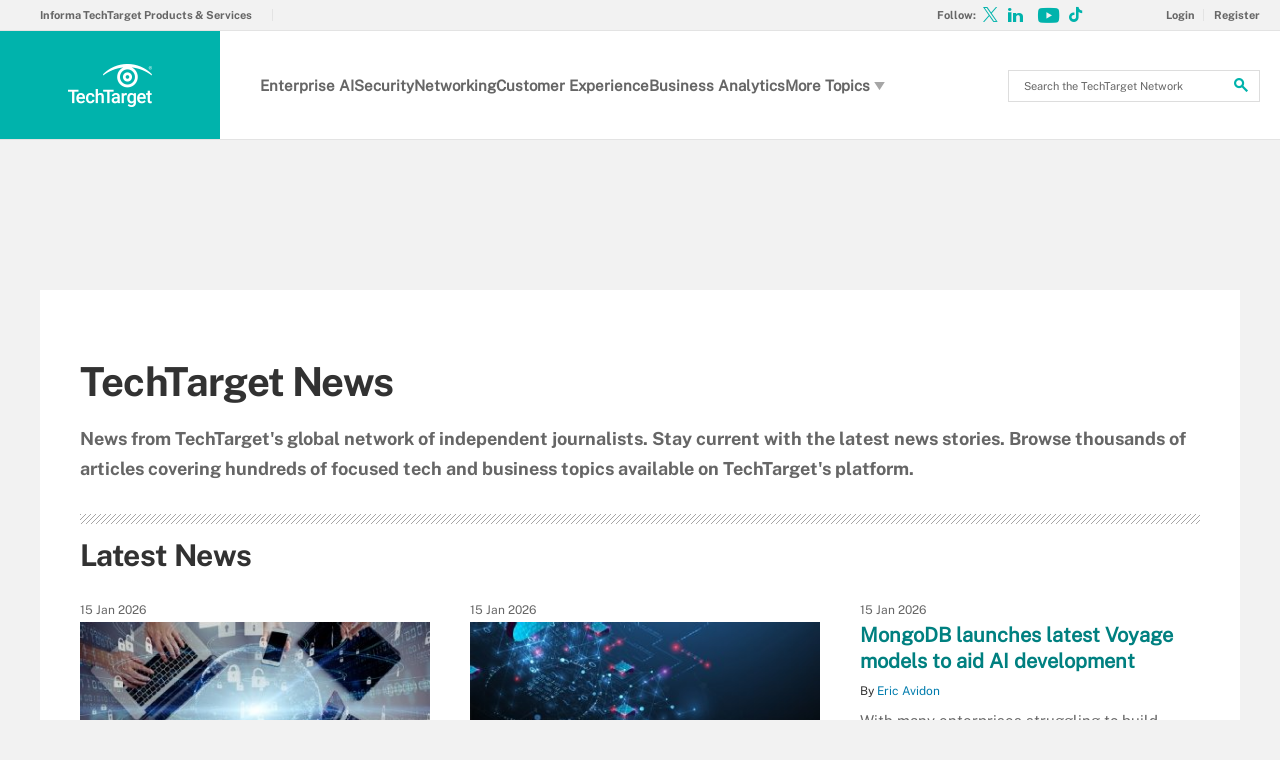

--- FILE ---
content_type: text/html;charset=UTF-8
request_url: https://www.techtarget.com/news/?news_date=2023-07-02
body_size: 24394
content:
<!DOCTYPE html>

<!--[if gt IE 8]><!--><html class="no-js gt-ie8" dir="ltr" lang="en"><!--<![endif]-->
<head>
	<link rel="dns-prefetch" href="https://s.dpmsrv.com/"/>
<link rel="dns-prefetch" href="https://cdn.doubleverify.com/"/>
<link rel="dns-prefetch" href="https://cdn.optimizely.com/"/>
<link rel="dns-prefetch" href="https://www.googletagmanager.com/"/>
<link rel="dns-prefetch" href="https://pagead2.googlesyndication.com/"/>
<link rel="dns-prefetch" href="https://securepubads.g.doubleclick.net/"/>
<link rel="dns-prefetch" href="https://static.chartbeat.com/"/>



    <link rel='preload' href='/rms/ux/responsive/fonts/PublicSans-Regular.woff2' as='font' type='font/woff2' crossorigin>
<meta charset="utf-8" />
			<meta http-equiv="X-UA-Compatible" content="IE=edge,chrome=1" />
			<title>TechTarget Enterprise Technology News</title>
			<meta name="viewport" content="width=device-width,initial-scale=1" />
			<meta name="robots" content="noodp" />
			<link rel="canonical" href="https://www.techtarget.com/news/" />
			<link rel="next" href="https://www.techtarget.com/news/page/2" />
			<script src="https://www.techtarget.com/rms/ux/responsive/js/libs/jquery-1.10.2.min.js" type="f66793ff53d2428a8f739033-text/javascript"></script><link rel="stylesheet" href="https://www.techtarget.com/rms/ux/responsive/css/main.css?v=9.75"><script src="https://www.techtarget.com/cmp/sourcepoint/gdprTCFv2-config.min.js?v=9.75" type="f66793ff53d2428a8f739033-text/javascript"></script><script src="https://www.techtarget.com/cmp/sourcepoint/ccpa-config.min.js?v=9.75" type="f66793ff53d2428a8f739033-text/javascript"></script><script src="https://www.techtarget.com/cmp/ttCmpApi.min.js?v=9.75" type="f66793ff53d2428a8f739033-text/javascript"></script><script src="https://www.techtarget.com/rms/ux/responsive/js/responsive.min.js?v=9.75" type="f66793ff53d2428a8f739033-text/javascript"></script><script type="f66793ff53d2428a8f739033-text/javascript" src="https://optimizely.techtarget.com/optimizely-edge/17796810052" referrerpolicy="no-referrer-when-downgrade" async></script><script type="f66793ff53d2428a8f739033-text/javascript">
TT("page", {"isChannel":true,"gadText":"-ADS BY GOOGLE","siteName":"TechTarget","isCFBotEnabledSite":"false","appCode":"98","uaid":"UA-19047037-11","uid":"366560335","isDBEnabledSite":"true","adAbbr":"hub","zone":"NEWSLISTING","siteClass":"teal","isSearchsite":true,"ga":true,"id":"d06b72ce97deb810VgnVCM1000003f80a50aRCRD","lang":"en","inlineLinkCount":0,"showRightRailOverlay":"false","contentType":"NEWSLISTING","timestamp":"2026-01-15 19:56:08","siteType":"hub","hasVideo":"false","homeAdId":"4500246158","audience":"USA","wordCount":0,"uidType":"channel","adScheme":"3","ttgtRegHost":"https://users.techtarget.com","atHost":"https://go.techtarget.com","regHost":"https://users.techtarget.com","adId":"366560335","pageIndex":0,"siteId":36,"showLeadGenOverlay":"true","gaSiteAcct":"UA-19047037-11"});
</script>

<!-- Begin Chartbeat -->
		<script type="f66793ff53d2428a8f739033-text/javascript">var _sf_startpt=(new Date()).getTime();</script><!-- End Chartbeat -->
	<link rel="shortcut icon" type="image/x-icon" href="/favicon.ico">
	<link rel="apple-touch-icon" sizes="144×144" href="/apple-touch-icon-144x144.png">
	<link rel="apple-touch-icon" sizes="114×114" href="/apple-touch-icon-114x114.png">
	<link rel="apple-touch-icon" sizes="72×72" href="/apple-touch-icon-72x72.png">
	<link rel="apple-touch-icon" href="/apple-touch-icon-precomposed.png">
	<link rel="apple-touch-icon-precomposed" sizes="144×144" href="/apple-touch-icon-144x144-precomposed.png">
	<link rel="apple-touch-icon-precomposed" sizes="114×114" href="/apple-touch-icon-114x114-precomposed.png">
	<link rel="apple-touch-icon-precomposed" sizes="72×72" href="/apple-touch-icon-72x72-precomposed.png">
	<link rel="apple-touch-icon-precomposed" href="/apple-touch-icon-precomposed.png">

	</head>
<body id="newsListing">
	<!-- Begin Google Tag Manager -->
		<noscript><iframe src="//www.googletagmanager.com/ns.html?id=GTM-PWWZSH" height="0" width="0" style="display:none;visibility:hidden"></iframe></noscript><script type="f66793ff53d2428a8f739033-text/javascript">(function(w,d,s,l,i){w[l]=w[l]||[];w[l].push({'gtm.start':new Date().getTime(),event:'gtm.js'});var f=d.getElementsByTagName(s)[0],j=d.createElement(s),dl=l!='dataLayer'?'&l='+l:'';j.async=true;j.src='//www.googletagmanager.com/gtm.js?id='+i+dl;f.parentNode.insertBefore(j,f);})(window,document,'script','dataLayer','GTM-PWWZSH');</script><noscript><iframe src="//www.googletagmanager.com/ns.html?id=GTM-MKCV6V9" height="0" width="0" style="display:none;visibility:hidden"></iframe></noscript><script type="f66793ff53d2428a8f739033-text/javascript">(function(w,d,s,l,i){w[l]=w[l]||[];w[l].push({'gtm.start':new Date().getTime(),event:'gtm.js'});var f=d.getElementsByTagName(s)[0],j=d.createElement(s),dl=l!='dataLayer'?'&l='+l:'';j.async=true;j.src='//www.googletagmanager.com/gtm.js?id='+i+dl;f.parentNode.insertBefore(j,f);})(window,document,'script','dataLayer','GTM-MKCV6V9');</script><!-- End Google Tag Manager -->
	<div id="site-container" class="site-container">
		<!-- PinnedNavBarController, generated at 03:27:34 Thu Jan 15, 2026, by cds1 -->
<!-- AdsController, generated at 03:27:34 Thu Jan 15, 2026, by cds1 -->
<div id="interstitial" class="ad ad-ist"><script type="f66793ff53d2428a8f739033-text/javascript">GPT.display('interstitial')</script></div><div class="cls-hlb-wrapper-mobile">
        <div class="ad-wrapper header-leaderboard ad-mobile">
            <!-- AdsController, generated at 03:27:34 Thu Jan 15, 2026, by cds1 -->
<div id="mobile-lb" class="ad ad-mb"><script type="f66793ff53d2428a8f739033-text/javascript">GPT.display('mobile-lb')</script></div></div>
    </div>
<header class="header header_v3 en" id="page-header">
	<button aria-label="Navigation Menu" class="nav-toggle"><i class="icon" data-icon="9"></i></button>
	<a href="https://www.techtarget.com/" class="header-logo">
		<span class="header-logo-mobile">TechTarget</span>
		<img src="https://cdn.ttgtmedia.com/rms/ux/responsive/img/nav_logo.png" alt="TechTarget" class="header-logo-desktop replace_2x">
		<img src="https://cdn.ttgtmedia.com/rms/ux/responsive/img/nav_logo.png" alt="TechTarget" class="header-logo-small replace_2x">
	</a>

	<button aria-label="Search" class="header-search-toggle"><i class="icon" data-icon="g"></i></button>
	<form action="https://www.techtarget.com/search" method="get" class="header-search">
		<label for="header-search-input" class="visuallyhidden">Search the TechTarget Network</label>
		<input class="header-search-input" id="header-search-input" type="text" name="q" placeholder="Search the TechTarget Network">
		<button aria-label="Search" class="header-search-submit"><i class="icon" data-icon="g"></i></button>
	</form>

	<nav class="nav" id="page-nav">
		<a href="https://www.techtarget.com/register" class="nav-join-pro" rel="nofollow"><span>Sign-up now. Start my free, unlimited access.</span></a>


		<div class="nav-user">
			<a href="https://www.techtarget.com/login" class="nav-user-login" rel="nofollow"><span class="nav-user-action">Login</span></a>
			<a href="https://www.techtarget.com/register" class="register" rel="nofollow"><span class="nav-user-action">Register</span></a>
			<script type="f66793ff53d2428a8f739033-text/javascript">TT(["context","lib/jquery"],function(c,$){var u=c.getUser();if(u.loggedIn){$('div.nav-user').children("a:first")
			.before('<a href="https://users.techtarget.com/registration/TechTarget/EditProfile.page?fromURL=' + encodeURIComponent(window.location.href) +'"><i class="icon header_logged_in_icon" title="'+u.displayName+'"></i></a>')
			.attr("href", "https://users.techtarget.com/registration/v2/api/logout?fromURL=" + encodeURIComponent(window.location.href)).children("span.nav-user-action:first").text('Logout');
			$('.nav-join-pro').removeAttr('href');$('a.nav-join-pro span').hide();}else{$('div.nav-user').children("a:first").attr("href", "https://www.techtarget.com/login?fromURL="+encodeURIComponent(window.location.href));
			$('a.nav-join-pro').attr("href", "https://www.techtarget.com/login?fromURL="+encodeURIComponent(window.location.href));$('.register').attr("href", "https://www.techtarget.com/register?fromURL="+encodeURIComponent(window.location.href));}});
		</script>
		</div>
        <div class="nav-links">
            <a href="#">Explore the Network</a>
            <ul>
                <li><a href="https://www.informatechtarget.com">Informa TechTarget Products &amp; Services</a></li>
            </ul>
        </div>

		<ul class="nav-list">			
            <li class="nav-list-item nav-list-item-topics">
                <ul class="nav-list-sublist">
				<li class="nav-list-sublist-item"><a href="https://www.techtarget.com/searchenterpriseai/">Enterprise AI</a></li>
				<li class="nav-list-sublist-item"><a href="https://www.techtarget.com/searchsecurity/">Security</a></li>
				<li class="nav-list-sublist-item"><a href="https://www.techtarget.com/searchnetworking/">Networking</a></li>
				<li class="nav-list-sublist-item"><a href="https://www.techtarget.com/searchcustomerexperience/">Customer Experience</a></li>
				<li class="nav-list-sublist-item"><a href="https://www.techtarget.com/searchbusinessanalytics/">Business Analytics</a></li>
				<li class="nav-list-sublist-item more"><a href="#">More Topics<i class="icon icon-arrow-down" data-icon="5"></i></a>
							<div class="nav-list-item-dropdown">
								<ul class="nav-list-sublist">
									<li class="nav-list-sublist-item"><a href="https://www.techtarget.com/searchcloudcomputing/">Cloud Computing</a></li>
									<li class="nav-list-sublist-item"><a href="https://www.techtarget.com/searchhrsoftware/">HRSoftware</a></li>
									<li class="nav-list-sublist-item"><a href="https://www.techtarget.com/searchitoperations/">IT Operations</a></li>
									</ul>
							</div>
						</li>
					</ul>
            </li>
		</ul>
		<ul class="nav-social">
			<li class="nav-social-item title">Follow:</li>
			<li class="nav-social-item" title="Follow @TechTargetNews on X" id="navBarTwitter"><a href="https://x.com/TechTargetNews" target="_blank" aria-label="Follow on X"><i class="icon x_logo" data-icon="c"></i></a></li><li class="nav-social-item" title="Follow TechTarget on LinkedIn" id="navBarLinkedIn"><a href="https://www.linkedin.com/showcase/techtarget-news/" target="_blank" aria-label="Follow on LinkedIn"><i class="icon" data-icon="o"></i></a></li><li class="nav-social-item" title="Subscribe to Eye on Tech on Youtube" id="navBarYoutube"><a href="https://www.youtube.com/c/EyeonTech" target="_blank" aria-label="Follow on Youtube"><i class="icon youtube_icon"></i></a></li><li class="nav-social-item" title="Follow Eye on Tech on TikTok" id="navBarTikTok"><a href="https://www.tiktok.com/@eyeontech" target="_blank" aria-label="Follow on TikTok"><i class="icon tiktok_icon"></i></a></li></ul>
	 </nav>
</header>

<div class="cls-hlb-wrapper-desktop">
        <div class="ad-wrapper header-leaderboard ad-desktop">
            <!-- AdsController, generated at 03:27:34 Thu Jan 15, 2026, by cds1 -->
<div id="leaderboard" class="ad ad-lb"><script type="f66793ff53d2428a8f739033-text/javascript">GPT.display('leaderboard')</script></div></div>
    </div>
<div id="main-content" class="main-content">
			<article id="content-columns" class="content-columns">
				<!-- ContentItemController, generated at 05:35:31 Thu Jan 15, 2026, by cds1 -->
<header class="news-header">
			<h1>TechTarget News</h1>
			<span class="news-subtitle">News from TechTarget's global network of independent journalists. Stay current with the latest news stories. Browse thousands of articles covering hundreds of focused tech and business topics available on TechTarget's platform.</span>
			</header>
	<!-- NewAndNotableController, generated at 19:44:18 Thu Jan 15, 2026, by cds1 -->
<div class="new-notable">
        <h3 class="new-notable-title">
                Latest News</h3>
        <ul class="new-notable-items">
            <li class="new-notable-item">
                        <span class="date">15 Jan 2026</span>
                    <div class="imageWithCredit">
                            <a href="https://www.techtarget.com/searchitoperations/news/366637343/IBM-prepares-hybrid-cloud-twist-for-sovereign-AI">

                                                <img src="https://www.techtarget.com/rms/onlineimages/legal_g1169668297_topicdesktop_375X125.jpg"
                                                     data-credit="Getty Images/iStockphoto" alt="">
                                            </a>
                                        </div>
                    <h3>
                        <a href="https://www.techtarget.com/searchitoperations/news/366637343/IBM-prepares-hybrid-cloud-twist-for-sovereign-AI">IBM prepares hybrid cloud twist for sovereign AI</a>
                    </h3>
                        <span class="author">By <a href="https://www.techtarget.com/contributor/Beth-Pariseau">Beth Pariseau</a></span>
                            <p>IBM Sovereign Core proposes a control plane for AI apps that doesn't rely on any single public cloud provider, which will appeal to some large enterprises, analysts said.</p>
                </li>
            <li class="new-notable-item">
                        <span class="date">15 Jan 2026</span>
                    <div class="imageWithCredit">
                            <a href="https://www.techtarget.com/searchdatamanagement/news/366637326/ScyllaDB-X-Cloud-update-addresses-database-cost-performance">

                                                <img src="https://www.techtarget.com/rms/onlineimages/security_a386211215_topicdesktop_375X125.jpg"
                                                     data-credit="Alex - stock.adobe.com" alt="">
                                            </a>
                                        </div>
                    <h3>
                        <a href="https://www.techtarget.com/searchdatamanagement/news/366637326/ScyllaDB-X-Cloud-update-addresses-database-cost-performance">ScyllaDB X Cloud update addresses database cost, performance</a>
                    </h3>
                        <span class="author">By <a href="https://www.techtarget.com/contributor/Eric-Avidon">Eric Avidon</a></span>
                            <p>Features such as autoscaling and advanced compression are designed to help customers reduce spending on their data management, analytics and AI initiatives.</p>
                </li>
            <li class="new-notable-item">
                        <span class="date">15 Jan 2026</span>
                    <h3>
                        <a href="https://www.techtarget.com/searchdatamanagement/news/366637414/MongoDB-launches-latest-Voyage-models-to-aid-AI-development">MongoDB launches latest Voyage models to aid AI development</a>
                    </h3>
                        <span class="author">By <a href="https://www.techtarget.com/contributor/Eric-Avidon">Eric Avidon</a></span>
                            <p>With many enterprises struggling to build advanced applications, new embedding and reranking models improve data retrieval to make agents and other tools more effective.</p>
                </li>
            <li class="new-notable-item latest-news">
                <span class="resources-bar-header">Latest news from around the world</span>
                <ul class="resources-bar-list sponsored-news">
                    <li class="resources-bar-item">
                        <a href="https://www.lemagit.fr/actualites">News in France</a>
                    </li>
                    <li class="resources-bar-item">
                        <a href="https://www.computerweekly.com/es/noticias">News in Latin America</a>
                    </li>
                    <li class="resources-bar-item">
                        <a href="https://www.computerweekly.com/de/news">News in Germany</a>
                    </li>
                    <li class="resources-bar-item">
                        <a href="https://www.computerweekly.com/br/noticias">News in Brazil</a>
                    </li>
                </ul>
            </li>
        </ul>
    </div>
<div id="content-left" class="content-left">
					</div>
				<div id="content-center" class="content-center">
					<!-- FilterTypeController, generated at 19:03:37 Thu Jan 15, 2026, by cds1 -->
<a id="anchor"></a> <h2 class="topics-title">
    <span>All News</span>
        
        from the past 365 days</h2>
    <ul class="topic-related-content-list">
        <li>
                    <span class="date">15 Jan 2026</span>
                    <div class="topic-related-item-info">
                        <a href="https://www.techtarget.com/healthtechsecurity/news/366637283/University-of-Hawaii-Cancer-Center-discloses-ransomware-attack" class="topic-list-image">
                                        <img src="https://www.techtarget.com/rms/onlineimages/health security_g1418645103_topicdesktop_375X125.jpg"
                                             data-credit="WANAN YOSSINGKUM/istock via Gett" alt="">
                                    </a>
                                <h3><a href="https://www.techtarget.com/healthtechsecurity/news/366637283/University-of-Hawaii-Cancer-Center-discloses-ransomware-attack">University of Hawaii Cancer Center discloses ransomware attack</a></h3>
                            <span class="author">By <a href="https://www.techtarget.com/contributor/Jill-McKeon">Jill Hughes</a></span>
                                <p>The University of Hawaii Cancer Center told state regulators that it paid a ransom to obtain a decryption tool and secure stolen patient data.</p>
                    </div>
                </li>
            <li>
                    <span class="date">15 Jan 2026</span>
                    <div class="topic-related-item-info">
                        <a href="https://www.techtarget.com/revcyclemanagement/news/366637379/US-healthcare-spending-reaches-53T-as-utilization-rebounds" class="topic-list-image">
                                        <img src="https://www.techtarget.com/rms/onlineimages/medical revenue_g1355686474_topicdesktop_375X125.jpg"
                                             data-credit="AndreyPopov/istock via Getty Ima" alt="">
                                    </a>
                                <h3><a href="https://www.techtarget.com/revcyclemanagement/news/366637379/US-healthcare-spending-reaches-53T-as-utilization-rebounds">U.S. healthcare spending reaches $5.3T as utilization rebounds</a></h3>
                            <span class="author">By <a href="https://www.techtarget.com/contributor/Jacqueline-LaPointe">Jacqueline LaPointe</a></span>
                                <p>New CMS data shows another year of accelerated healthcare spending driven by increased utilization, particularly of hospital and physician care.</p>
                    </div>
                </li>
            <li id="listing-ad">
                <div class="ad-wrapper ad-inline ad-x-desktop-w">
                    <!-- AdsController, generated at 19:03:37 Thu Jan 15, 2026, by cds1 -->
<div id="mu-1" class="ad ad-mu"><script type="f66793ff53d2428a8f739033-text/javascript">GPT.display('mu-1')</script></div></div>
            </li>

            <li>
                    <span class="date">15 Jan 2026</span>
                    <div class="topic-related-item-info">
                        <a href="https://www.computerweekly.com/news/366637055/PSNI-resorted-to-pen-and-paper-after-issues-with-ControlWorks-command-and-control-software" class="topic-list-image">
                                        <img src="https://www.techtarget.com/visuals/ComputerWeekly/Hero Images/police-car-blue-lights-adobe_topicdesktop_375X125.jpg"
                                             data-credit="Mat Hayward - stock.adobe.com" alt="">
                                    </a>
                                <h3><a href="https://www.computerweekly.com/news/366637055/PSNI-resorted-to-pen-and-paper-after-issues-with-ControlWorks-command-and-control-software">PSNI resorted to pen and paper after issues with ControlWorks command and control software</a></h3>
                            <span class="author">By <a href="https://www.techtarget.com/contributor/Bill-Goodwin">Bill Goodwin</a></span>
                                <p>Northern Ireland’s Policing Board has asked the Police Service of Northern Ireland for clarification after it emerged the PSNI has not reported IT issues that affected its ability to record reports from the public to the oversight body</p>
                    </div>
                </li>
            <li>
                    <span class="date">15 Jan 2026</span>
                    <div class="topic-related-item-info">
                        <a href="https://www.computerweekly.com/news/366637377/Cyber-body-ISC2-signs-on-as-UK-software-security-ambassador" class="topic-list-image">
                                        <img src="https://www.techtarget.com/visuals/ComputerWeekly/Hero Images/supply-chain-logistics-data-tracking-bakhtiarzein-adobe_topicdesktop_375X125.jpg"
                                             data-credit="bakhtiarzein-stock.adobe.com" alt="">
                                    </a>
                                <h3><a href="https://www.computerweekly.com/news/366637377/Cyber-body-ISC2-signs-on-as-UK-software-security-ambassador">Cyber body ISC2 signs on as UK software security ambassador</a></h3>
                            <span class="author">By <a href="https://www.techtarget.com/contributor/Alex-Scroxton">Alex Scroxton</a></span>
                                <p>Professional cyber association ISC2 pledges support to UK government’s Software Security Ambassador scheme, part of the recently unveiled Cyber Action Plan</p>
                    </div>
                </li>
            <li>
                    <span class="date">15 Jan 2026</span>
                    <div class="topic-related-item-info">
                        <a href="https://www.techtarget.com/healthtechsecurity/news/366637268/2025-Double-the-breaches-but-less-patient-data-compromised" class="topic-list-image">
                                        <img src="https://www.techtarget.com/rms/onlineimages/health security_g1302091582_topicdesktop_375X125.jpg"
                                             data-credit="Pramote Lertnitivanit/istock via" alt="">
                                    </a>
                                <h3><a href="https://www.techtarget.com/healthtechsecurity/news/366637268/2025-Double-the-breaches-but-less-patient-data-compromised">2025: Double the breaches, but less patient data compromised</a></h3>
                            <span class="author">By <a href="https://www.techtarget.com/contributor/Jill-McKeon">Jill Hughes</a></span>
                                <p>A consistent barrage of small healthcare data breaches defined 2025, rather than the high-impact breaches that dominated prior years.</p>
                    </div>
                </li>
            <li>
                    <span class="date">15 Jan 2026</span>
                    <div class="topic-related-item-info">
                        <a href="https://www.computerweekly.com/news/366637279/CEOs-are-taking-the-lead-on-AI-initiatives" class="topic-list-image">
                                        <img src="https://www.techtarget.com/visuals/German/article/call-centre-headphone-adobe_topicdesktop_375X125.jpg"
                                             data-credit="megaflopp - stock.adobe.com" alt="">
                                    </a>
                                <h3><a href="https://www.computerweekly.com/news/366637279/CEOs-are-taking-the-lead-on-AI-initiatives">CEOs are taking the lead on AI initiatives</a></h3>
                            <span class="author">By <a href="https://www.techtarget.com/contributor/Cliff-Saran">Cliff Saran</a></span>
                                <p>A study from BCG shows that CEOs increasingly feel their job security depends on successful AI-enablement of business operations</p>
                    </div>
                </li>
            <li>
                    <span class="date">15 Jan 2026</span>
                    <div class="topic-related-item-info">
                        <a href="https://www.computerweekly.com/microscope/news/366637375/TD-Synnex-encourages-partners-to-share-data-insights" class="topic-list-image">
                                        <img src="https://www.techtarget.com/visuals/ComputerWeekly/Hero Images/data-information-2-adobe_topicdesktop_375X125.jpg"
                                             data-credit="cherezoff - stock.adobe.com" alt="">
                                    </a>
                                <h3><a href="https://www.computerweekly.com/microscope/news/366637375/TD-Synnex-encourages-partners-to-share-data-insights">TD Synnex encourages partners to share data insights</a></h3>
                            <span class="author">By <a href="https://www.techtarget.com/contributor/Simon-Quicke">Simon Quicke</a></span>
                                <p>Distributor TD Synnex is keen to provide more information that should expose an increasing number of revenue opportunities</p>
                    </div>
                </li>
            <li>
                    <span class="date">15 Jan 2026</span>
                    <div class="topic-related-item-info">
                        <a href="https://www.computerweekly.com/news/366637278/Zoho-opens-its-first-UAE-datacentres-to-boost-cloud-adoption" class="topic-list-image">
                                        <img src="https://www.techtarget.com/visuals/LeMagIT/hero_article/Emirats-Arabes-Unis_topicdesktop_375X125.jpg"
                                             data-credit="samott - stock.adobe.com" alt="">
                                    </a>
                                <h3><a href="https://www.computerweekly.com/news/366637278/Zoho-opens-its-first-UAE-datacentres-to-boost-cloud-adoption">Zoho opens its first UAE datacentres to boost cloud adoption</a></h3>
                            <span class="author">By <a href="https://www.techtarget.com/contributor/Andrea-Benito">Andrea Benito </a></span>
                                <p>New Dubai and Abu Dhabi facilities support data sovereignty, providing CIOs with local access to more than 100 Zoho and ManageEngine cloud services</p>
                    </div>
                </li>
            <li>
                    <span class="date">15 Jan 2026</span>
                    <div class="topic-related-item-info">
                        <a href="https://www.computerweekly.com/news/366637229/TIIs-Falcon-H1-Arabic-sets-global-standard-for-Arabic-AI" class="topic-list-image">
                                        <img src="https://www.techtarget.com/visuals/ComputerWeekly/HeroImages/Abu-Dhabi-city-water-UAE-tuulijumala-adobe_topicdesktop_375X125.jpg"
                                             data-credit="tuulijumala - stock.adobe.com" alt="">
                                    </a>
                                <h3><a href="https://www.computerweekly.com/news/366637229/TIIs-Falcon-H1-Arabic-sets-global-standard-for-Arabic-AI">TII’s Falcon-H1 Arabic sets global standard for Arabic AI</a></h3>
                            <span class="author">By <a href="https://www.techtarget.com/contributor/Andrea-Benito">Andrea Benito </a></span>
                                <p>Abu Dhabi’s TII launches Falcon-H1 Arabic, setting a global benchmark for Arabic artificial intelligence</p>
                    </div>
                </li>
            <li id="listing-ad">
                    <div class="ad-wrapper ad-inline ad-mobile">
                        <!-- AdsController, generated at 19:03:37 Thu Jan 15, 2026, by cds1 -->
<div id="mobile-2" class="ad ad-mb"><script type="f66793ff53d2428a8f739033-text/javascript">GPT.display('mobile-2')</script></div></div>
                </li>
            <li>
                    <span class="date">15 Jan 2026</span>
                    <div class="topic-related-item-info">
                        <a href="https://www.computerweekly.com/news/366637229/TIIs-Falcon-H1-Arabic-sets-global-standard-for-Arabic-AI" class="topic-list-image">
                                        <img src="https://www.techtarget.com/visuals/ComputerWeekly/HeroImages/Abu-Dhabi-city-water-UAE-tuulijumala-adobe_topicdesktop_375X125.jpg"
                                             data-credit="tuulijumala - stock.adobe.com" alt="">
                                    </a>
                                <h3><a href="https://www.computerweekly.com/news/366637229/TIIs-Falcon-H1-Arabic-sets-global-standard-for-Arabic-AI">TII’s Falcon-H1 Arabic sets global standard for Arabic AI</a></h3>
                            <span class="author">By <a href="https://www.techtarget.com/contributor/Andrea-Benito">Andrea Benito </a></span>
                                <p>Abu Dhabi’s TII launches Falcon-H1 Arabic, setting a global benchmark for Arabic artificial intelligence</p>
                    </div>
                </li>
            <li>
                    <span class="date">15 Jan 2026</span>
                    <div class="topic-related-item-info">
                        <a href="https://www.computerweekly.com/news/366637319/Chelsea-shoots-for-enhanced-mobile-connectivity-in-and-around-Stamford-Bridge" class="topic-list-image">
                                        <img src="https://www.techtarget.com/visuals/ComputerWeekly/Hero Images/Stamford-Bridge-Chelsea-FC-Ericsson-PR_topicdesktop_375X125.jpg" alt="">
                                    </a>
                                <h3><a href="https://www.computerweekly.com/news/366637319/Chelsea-shoots-for-enhanced-mobile-connectivity-in-and-around-Stamford-Bridge">Chelsea shoots for enhanced mobile connectivity in and around Stamford Bridge</a></h3>
                            <span class="author">By <a href="https://www.techtarget.com/contributor/Joe-OHalloran">Joe O’Halloran</a></span>
                                <p>Leading English football club upgrades mobile network in and around home stadium to deliver enhanced connectivity for fans attending matches and events, based on new and upgraded small cells</p>
                    </div>
                </li>
            <li>
                    <span class="date">14 Jan 2026</span>
                    <div class="topic-related-item-info">
                        <a href="https://www.computerweekly.com/news/366637266/Texas-judge-throws-out-second-lawsuit-over-CrowdStrike-outage" class="topic-list-image">
                                        <img src="https://www.techtarget.com/visuals/German/article/law-book-paragraph-adobe_topicdesktop_375X125.jpg"
                                             data-credit="vchalup - stock.adobe.com" alt="">
                                    </a>
                                <h3><a href="https://www.computerweekly.com/news/366637266/Texas-judge-throws-out-second-lawsuit-over-CrowdStrike-outage">Texas judge throws out second lawsuit over CrowdStrike outage</a></h3>
                            <span class="author">By <a href="https://www.techtarget.com/contributor/Alex-Scroxton">Alex Scroxton</a></span>
                                <p>A US judge has dismissed a lawsuit filed by CrowdStrike shareholders over the July 2024 outage that caused widespread disruption around the world</p>
                    </div>
                </li>
            <li>
                    <span class="date">14 Jan 2026</span>
                    <div class="topic-related-item-info">
                        <a href="https://www.techtarget.com/revcyclemanagement/news/366636930/Revenue-cycle-leaders-set-sights-on-improving-patient-experience" class="topic-list-image">
                                        <img src="https://www.techtarget.com/rms/onlineimages/patient engagement_g1030235686_topicdesktop_375X125.jpg"
                                             data-credit="Adene Sanchez/E+ via Getty Image" alt="">
                                    </a>
                                <h3><a href="https://www.techtarget.com/revcyclemanagement/news/366636930/Revenue-cycle-leaders-set-sights-on-improving-patient-experience">Revenue cycle leaders set sights on improving patient experience</a></h3>
                            <span class="author">By <a href="https://www.techtarget.com/contributor/Jacqueline-LaPointe">Jacqueline LaPointe</a></span>
                                <p>Improving patient experience surpassed increasing revenue for the first time, indicating a shift in revenue cycle strategy in 2026.</p>
                    </div>
                </li>
            <li>
                    <span class="date">14 Jan 2026</span>
                    <div class="topic-related-item-info">
                        <a href="https://www.computerweekly.com/news/366637353/Microsoft-DCU-uses-UK-courts-to-hunt-down-cyber-criminals" class="topic-list-image">
                                        <img src="https://www.techtarget.com/visuals/ComputerWeekly/HeroImages/knock-on-door-aggressive-Photographeeeu-adobe_topicdesktop_375X125.jpg"
                                             data-credit="Photographee.eu - stock.adobe.co" alt="">
                                    </a>
                                <h3><a href="https://www.computerweekly.com/news/366637353/Microsoft-DCU-uses-UK-courts-to-hunt-down-cyber-criminals">Microsoft DCU uses UK courts to hunt down cyber criminals</a></h3>
                            <span class="author">By <a href="https://www.techtarget.com/contributor/Alex-Scroxton">Alex Scroxton</a></span>
                                <p>Microsoft has taken down the RedDVS cyber crime-as-a-service network after obtaining a UK court order, marking its first civil legal action outside of the US</p>
                    </div>
                </li>
            <li>
                    <span class="date">14 Jan 2026</span>
                    <div class="topic-related-item-info">
                        <a href="https://www.computerweekly.com/news/366637259/Nozomi-Networks-opens-APAC-headquarters-in-Singapore" class="topic-list-image">
                                        <img src="https://www.techtarget.com/visuals/ComputerWeekly/HeroImages/factory-manufacturing-IoT-Kostiantyn-adobe_topicdesktop_375X125.jpg"
                                             data-credit="Kostiantyn - stock.adobe.com" alt="">
                                    </a>
                                <h3><a href="https://www.computerweekly.com/news/366637259/Nozomi-Networks-opens-APAC-headquarters-in-Singapore">Nozomi Networks opens APAC headquarters in Singapore</a></h3>
                            <span class="author">By <a href="https://www.techtarget.com/contributor/Aaron-Tan">Aaron Tan</a></span>
                                <p>Industrial cyber security firm Nozomi Networks has opened its Singapore headquarters, doubling its regional headcount, and pledging to remain vendor agnostic while targeting the manufacturing and utility sectors</p>
                    </div>
                </li>
            <li>
                    <span class="date">14 Jan 2026</span>
                    <div class="topic-related-item-info">
                        <a href="https://www.computerweekly.com/microscope/news/366637275/Distology-boss-looking-for-strong-2026" class="topic-list-image">
                                        <img src="https://www.techtarget.com/visuals/ComputerWeekly/Hero Images/chess-strategy-game-intelligence-1-adobe_topicdesktop_375X125.jpg"
                                             data-credit="Mahi - stock.adobe.com" alt="">
                                    </a>
                                <h3><a href="https://www.computerweekly.com/microscope/news/366637275/Distology-boss-looking-for-strong-2026">Distology boss looking for strong 2026</a></h3>
                            <span class="author">By <a href="https://www.techtarget.com/contributor/Simon-Quicke">Simon Quicke</a></span>
                                <p>Security distributor has signed Tenable as part of its ongoing growth strategy</p>
                    </div>
                </li>
            <li>
                    <span class="date">14 Jan 2026</span>
                    <div class="topic-related-item-info">
                        <a href="https://www.computerweekly.com/news/366637228/Bath-Rugby-scrums-down-with-5G-private-network" class="topic-list-image">
                                        <img src="https://www.techtarget.com/visuals/LeMagIT/hero_article/Rugby_AdobeStock_46421708_topicdesktop_375X125.jpg"
                                             data-credit="massimhokuto - stock.adobe.com" alt="">
                                    </a>
                                <h3><a href="https://www.computerweekly.com/news/366637228/Bath-Rugby-scrums-down-with-5G-private-network">Bath Rugby scrums down with 5G private network</a></h3>
                            <span class="author">By <a href="https://www.techtarget.com/contributor/Joe-OHalloran">Joe O’Halloran</a></span>
                                <p>Telecoms equipment supplier looks to address current performance challenges of legacy Wi-Fi and congested public mobile networks in sports and entertainment venues with dedicated cellular network</p>
                    </div>
                </li>
            <li>
                    <span class="date">14 Jan 2026</span>
                    <div class="topic-related-item-info">
                        <a href="https://www.techtarget.com/patientengagement/news/366637393/Patient-portal-techquity-elusive-digital-divide-remains" class="topic-list-image">
                                        <img src="https://www.techtarget.com/rms/onlineimages/ehr_g1366566196_topicdesktop_375X125.jpg"
                                             data-credit="elenabs/istock via getty images" alt="">
                                    </a>
                                <h3><a href="https://www.techtarget.com/patientengagement/news/366637393/Patient-portal-techquity-elusive-digital-divide-remains">Patient portal 'techquity' elusive, digital divide remains</a></h3>
                            <span class="author">By <a href="https://www.techtarget.com/contributor/Sara-Heath">Sara Heath</a></span>
                                <p>The patient portal digital divide might perpetuate disparities in certain health outcomes, researchers said.</p>
                    </div>
                </li>
            <li>
                    <span class="date">14 Jan 2026</span>
                    <div class="topic-related-item-info">
                        <a href="https://www.computerweekly.com/news/366637262/AON-ups-insurance-offering-to-protect-datacentre-developers-from-costs-incurred-by-project-delays" class="topic-list-image">
                                        <img src="https://www.techtarget.com/visuals/ComputerWeekly/Hero Images/data-servers-datacentre-adobe_topicdesktop_375X125.jpg"
                                             data-credit="sdecoret - stock.adobe.com" alt="">
                                    </a>
                                <h3><a href="https://www.computerweekly.com/news/366637262/AON-ups-insurance-offering-to-protect-datacentre-developers-from-costs-incurred-by-project-delays">AON ups insurance offering to protect datacentre developers from costs incurred by project delays</a></h3>
                            <span class="author">By <a href="https://www.techtarget.com/contributor/Caroline-Donnelly">Caroline Donnelly</a></span>
                                <p>Professional services company AON is expanding its insurance offering for datacentre developers and investors, citing the growing complexity and risk profile of server builds</p>
                    </div>
                </li>
            <li>
                    <span class="date">14 Jan 2026</span>
                    <div class="topic-related-item-info">
                        <a href="https://www.techtarget.com/pharmalifesciences/news/366637297/Trust-concerns-hinder-agentic-AI-adoption-orchestration" class="topic-list-image">
                                        <img src="https://www.techtarget.com/rms/onlineimages/pharma_g1146935617_topicdesktop_375X125.jpg"
                                             data-credit="berya113/istock via Getty Images" alt="">
                                    </a>
                                <h3><a href="https://www.techtarget.com/pharmalifesciences/news/366637297/Trust-concerns-hinder-agentic-AI-adoption-orchestration">Trust concerns hinder agentic AI adoption, orchestration</a></h3>
                            <span class="author">By <a href="https://www.techtarget.com/contributor/Alivia-Kaylor">Alivia Kaylor, MSc</a></span>
                                <p>Despite significant investment, most pharmaceutical and life sciences companies are struggling to bring agentic AI into production, a new report says.</p>
                    </div>
                </li>
            <li>
                    <span class="date">14 Jan 2026</span>
                    <div class="topic-related-item-info">
                        <a href="https://www.computerweekly.com/microscope/news/366637169/Ensono-Nexer-and-Xantaro-seal-senior-appointments" class="topic-list-image">
                                        <img src="https://www.techtarget.com/visuals/ComputerWeekly/Hero Images/handshake-agreement-deal-4-adobe_topicdesktop_375X125.jpg"
                                             data-credit="peshkova - stock.adobe.com" alt="">
                                    </a>
                                <h3><a href="https://www.computerweekly.com/microscope/news/366637169/Ensono-Nexer-and-Xantaro-seal-senior-appointments">Ensono, Nexer and Xantaro seal senior appointments</a></h3>
                            <span class="author">By <a href="https://www.techtarget.com/contributor/Simon-Quicke">Simon Quicke</a></span>
                                <p>Channel players hire and promote talent to drive strategic business goals for this year and beyond</p>
                    </div>
                </li>
            <li>
                    <span class="date">14 Jan 2026</span>
                    <div class="topic-related-item-info">
                        <a href="https://www.computerweekly.com/news/366637334/Londons-Tube-network-extends-4G-5G-connectivity" class="topic-list-image">
                                        <img src="https://www.techtarget.com/visuals/ComputerWeekly/Hero Images/London-transport-tube-train-adobe_topicdesktop_375X125.jpg"
                                             data-credit="Saty Bhat - stock.adobe.com" alt="">
                                    </a>
                                <h3><a href="https://www.computerweekly.com/news/366637334/Londons-Tube-network-extends-4G-5G-connectivity">London’s Tube network extends 4G/5G connectivity</a></h3>
                            <span class="author">By <a href="https://www.techtarget.com/contributor/Joe-OHalloran">Joe O’Halloran</a></span>
                                <p>London Underground reveals more progress on introducing high-speed mobile coverage across the Tube network, with stations including Euston Square, Cannon Street and Battersea Power Station now gaining coverage, with more to go live soon</p>
                    </div>
                </li>
            <li>
                    <span class="date">14 Jan 2026</span>
                    <div class="topic-related-item-info">
                        <a href="https://www.computerweekly.com/news/366637333/Microsoft-urges-tech-rivals-to-cover-datacentre-expansion-related-power-costs-to-protect-consumers" class="topic-list-image">
                                        <img src="https://www.techtarget.com/visuals/German/article/green-datacentre-sustainable-cloud-adobe_topicdesktop_375X125.jpg"
                                             data-credit="jijomathai - stock.adobe.com" alt="">
                                    </a>
                                <h3><a href="https://www.computerweekly.com/news/366637333/Microsoft-urges-tech-rivals-to-cover-datacentre-expansion-related-power-costs-to-protect-consumers">Microsoft urges tech rivals to cover datacentre expansion-related power costs to protect consumers</a></h3>
                            <span class="author">By <a href="https://www.techtarget.com/contributor/Caroline-Donnelly">Caroline Donnelly</a></span>
                                <p>Microsoft claims it is not right for consumers to foot the bill for the rising energy costs caused by AI datacentre expansions, and is calling on the tech community to act accordingly</p>
                    </div>
                </li>
            <li>
                    <span class="date">14 Jan 2026</span>
                    <div class="topic-related-item-info">
                        <a href="https://www.computerweekly.com/news/366637189/UK-government-backtracks-on-plans-for-mandatory-digital-ID" class="topic-list-image">
                                        <img src="https://www.techtarget.com/visuals/German/article/login-access-identity-password-mobile-cybersecurity-adobe_topicdesktop_375X125.png" alt="">
                                    </a>
                                <h3><a href="https://www.computerweekly.com/news/366637189/UK-government-backtracks-on-plans-for-mandatory-digital-ID">UK government backtracks on plans for mandatory digital ID</a></h3>
                            <span class="author">By <a href="https://www.techtarget.com/contributor/Bryan-Glick">Bryan Glick</a></span>
                                <p>The proposed national digital identity app will no longer be compulsory for conducting right-to-work checks, removing the most contentious and widely criticised element of the scheme</p>
                    </div>
                </li>
            <li>
                    <span class="date">14 Jan 2026</span>
                    <div class="topic-related-item-info">
                        <a href="https://www.computerweekly.com/news/366637186/Subsea-cable-worth-1bn-to-link-Japan-with-Malaysia-and-Singapore" class="topic-list-image">
                                        <img src="https://www.techtarget.com/visuals/ComputerWeekly/HeroImages/subsea-cable-aapsky-adobe_topicdesktop_375X125.jpg"
                                             data-credit="aapsky - stock.adobe.com" alt="">
                                    </a>
                                <h3><a href="https://www.computerweekly.com/news/366637186/Subsea-cable-worth-1bn-to-link-Japan-with-Malaysia-and-Singapore">Subsea cable worth $1bn to link Japan with Malaysia and Singapore</a></h3>
                            <span class="author">By <a href="https://www.techtarget.com/contributor/Aaron-Tan">Aaron Tan</a></span>
                                <p>The Intra-Asia Marine Cable will deliver 320Tbps capacity across the region, complementing subsea cable investments by hyperscalers such as Google and Meta in recent years</p>
                    </div>
                </li>
            <li>
                    <span class="date">13 Jan 2026</span>
                    <div class="topic-related-item-info">
                        <a href="https://www.techtarget.com/searchstorage/news/366637226/Dell-PowerStore-adds-30-TB-QLC-drive-amid-market-supply-woes" class="topic-list-image">
                                        <img src="https://www.techtarget.com/rms/onlineimages/disaster_recovery_a267084312_topicdesktop_375X125.jpg"
                                             data-credit="Gorodenkoff - stock.adobe.com" alt="">
                                    </a>
                                <h3><a href="https://www.techtarget.com/searchstorage/news/366637226/Dell-PowerStore-adds-30-TB-QLC-drive-amid-market-supply-woes">Dell PowerStore adds 30 TB QLC drive amid market supply woes</a></h3>
                            <span class="author">By <a href="https://www.techtarget.com/contributor/Beth-Pariseau">Beth Pariseau</a></span>
                                <p>Dell touts the strength of its supply chain as analysts anticipate a memory shortage will put a premium on efficiency for enterprise IT organizations this year.</p>
                    </div>
                </li>
            <li>
                    <span class="date">13 Jan 2026</span>
                    <div class="topic-related-item-info">
                        <a href="https://www.computerweekly.com/news/366637296/Microsoft-patches-112-CVEs-on-first-Patch-Tuesday-of-2026" class="topic-list-image">
                                        <img src="https://www.techtarget.com/visuals/German/article/patch-management-adobe_topicdesktop_375X125.jpg"
                                             data-credit="MR - stock.adobe.com" alt="">
                                    </a>
                                <h3><a href="https://www.computerweekly.com/news/366637296/Microsoft-patches-112-CVEs-on-first-Patch-Tuesday-of-2026">Microsoft patches 112 CVEs on first Patch Tuesday of 2026</a></h3>
                            <span class="author">By <a href="https://www.techtarget.com/contributor/Alex-Scroxton">Alex Scroxton</a></span>
                                <p>January brings a larger-than-of-late Patch Tuesday update out of Redmond, but an uptick in disclosures is often expected at this time of year</p>
                    </div>
                </li>
            <li>
                    <span class="date">13 Jan 2026</span>
                    <div class="topic-related-item-info">
                        <a href="https://www.techtarget.com/revcyclemanagement/news/366637224/Waystar-adds-agentic-AI-in-move-to-autonomous-revenue-cycle" class="topic-list-image">
                                        <img src="https://www.techtarget.com/visuals/ComputerWeekly/HeroImages/healthcare-medical-doctor-ipopba-adobe_topicdesktop_375X125.jpg"
                                             data-credit="ipopba - stock.adobe.com" alt="">
                                    </a>
                                <h3><a href="https://www.techtarget.com/revcyclemanagement/news/366637224/Waystar-adds-agentic-AI-in-move-to-autonomous-revenue-cycle">Waystar adds agentic AI in move to 'autonomous' revenue cycle</a></h3>
                            <span class="author">By <a href="https://www.techtarget.com/contributor/Jacqueline-LaPointe">Jacqueline LaPointe</a></span>
                                <p>The healthcare payment software vendor announced new agentic AI capabilities as part of its journey to make the revenue cycle autonomous.</p>
                    </div>
                </li>
            <li>
                    <span class="date">13 Jan 2026</span>
                    <div class="topic-related-item-info">
                        <a href="https://www.techtarget.com/searchhealthit/news/366637314/Epic-health-systems-file-lawsuit-alleging-HIE-exploitation" class="topic-list-image">
                                        <img src="https://www.techtarget.com/rms/onlineimages/ehr_a518624695_topicdesktop_375X125.jpg" alt="">
                                    </a>
                                <h3><a href="https://www.techtarget.com/searchhealthit/news/366637314/Epic-health-systems-file-lawsuit-alleging-HIE-exploitation">Epic, health systems file lawsuit alleging HIE exploitation</a></h3>
                            <span class="author">By <a href="https://www.techtarget.com/contributor/Anuja-Vaidya">Anuja Vaidya</a></span>
                                <p>The lawsuit details a scheme in which health organizations are using HIE interoperability frameworks to access and use patient health records for financial gain.</p>
                    </div>
                </li>
            <li>
                    <span class="date">13 Jan 2026</span>
                    <div class="topic-related-item-info">
                        <a href="https://www.computerweekly.com/news/366637242/Dual-channel-attacks-are-the-new-face-of-BEC-in-2026" class="topic-list-image">
                                        <img src="https://www.techtarget.com/visuals/German/article/email-phishing-attack-adobe_topicdesktop_375X125.jpg"
                                             data-credit="peterschreiber.media - stock.ado" alt="">
                                    </a>
                                <h3><a href="https://www.computerweekly.com/news/366637242/Dual-channel-attacks-are-the-new-face-of-BEC-in-2026">‘Dual-channel’ attacks are the new face of BEC in 2026</a></h3>
                            <span class="author">By <a href="https://www.techtarget.com/contributor/Alex-Scroxton">Alex Scroxton</a></span>
                                <p>Business email compromise remains a significant threat as cyber fraudsters deploy a more diverse range of tactics against their potential victims, according to a report</p>
                    </div>
                </li>
            <li>
                    <span class="date">13 Jan 2026</span>
                    <div class="topic-related-item-info">
                        <a href="https://www.computerweekly.com/news/366637167/Samsung-claims-virtualised-RAN-first-accelerating-AI-native-6G-ready-nets" class="topic-list-image">
                                        <img src="https://www.techtarget.com/visuals/ComputerWeekly/Hero Images/Verizon-Samsung-5G-City-hero_topicdesktop_375X125.jpg" alt="">
                                    </a>
                                <h3><a href="https://www.computerweekly.com/news/366637167/Samsung-claims-virtualised-RAN-first-accelerating-AI-native-6G-ready-nets">Samsung claims virtualised RAN first, accelerating AI-native, 6G-ready nets</a></h3>
                            <span class="author">By <a href="https://www.techtarget.com/contributor/Joe-OHalloran">Joe O’Halloran</a></span>
                                <p>CE giant Samsung completes commercial call using its own vRAN solution powered by Intel Xeon 6700P-B processor series with up to 72 cores, on a Tier 1 US mobile operator’s live network</p>
                    </div>
                </li>
            <li>
                    <span class="date">13 Jan 2026</span>
                    <div class="topic-related-item-info">
                        <a href="https://www.techtarget.com/healthcarepayers/news/366637222/2026-ACA-enrollment-lags-by-15M-signups-amid-subsidy-fight" class="topic-list-image">
                                        <img src="https://www.techtarget.com/rms/onlineimages/health analytics_g690610092_topicdesktop_375X125.jpg"
                                             data-credit="traffic_analyzer/DigitalVision V" alt="">
                                    </a>
                                <h3><a href="https://www.techtarget.com/healthcarepayers/news/366637222/2026-ACA-enrollment-lags-by-15M-signups-amid-subsidy-fight">2026 ACA enrollment lags by 1.5M signups amid subsidy fight</a></h3>
                            <span class="author">By <a href="https://www.techtarget.com/contributor/Sara-Heath">Sara Heath</a></span>
                                <p>ACA marketplace enrollment decreased for the first time since 2020, potentially due to lapsed premium subsidies.</p>
                    </div>
                </li>
            <li>
                    <span class="date">13 Jan 2026</span>
                    <div class="topic-related-item-info">
                        <a href="https://www.computerweekly.com/news/366637221/Police-Digital-Service-ex-staffers-launch-employment-tribunal-claims-over-mistreatment" class="topic-list-image">
                                        <img src="https://www.techtarget.com/visuals/ComputerWeekly/Hero Images/Police-crime-1-adobe_topicdesktop_375X125.jpg"
                                             data-credit="Mr Doomits - stock.adobe.com" alt="">
                                    </a>
                                <h3><a href="https://www.computerweekly.com/news/366637221/Police-Digital-Service-ex-staffers-launch-employment-tribunal-claims-over-mistreatment">Police Digital Service ex-staffers launch employment tribunal action over mistreatment claims</a></h3>
                            <span class="author">By <a href="https://www.techtarget.com/contributor/Caroline-Donnelly">Caroline Donnelly</a></span>
                                <p>The Police Digital Service has said it cannot comment on employment tribunal claims, nor reports of more staff departures, as questions over the future of the organisation remain unanswered</p>
                    </div>
                </li>
            <li>
                    <span class="date">13 Jan 2026</span>
                    <div class="topic-related-item-info">
                        <a href="https://www.computerweekly.com/microscope/news/366637164/Hammer-ready-to-welcome-University-class-of-26" class="topic-list-image">
                                        <img src="https://www.techtarget.com/visuals/German/article/IT-certificate-learning-adobe_topicdesktop_375X125.jpg"
                                             data-credit="cienpies - stock.adobe.com" alt="">
                                    </a>
                                <h3><a href="https://www.computerweekly.com/microscope/news/366637164/Hammer-ready-to-welcome-University-class-of-26">Hammer ready to welcome university class of ’26</a></h3>
                            <span class="author">By <a href="https://www.techtarget.com/contributor/Simon-Quicke">Simon Quicke</a></span>
                                <p>Distributor’s career development programme continues to prepare the next generation for a life in the channel</p>
                    </div>
                </li>
            <li>
                    <span class="date">13 Jan 2026</span>
                    <div class="topic-related-item-info">
                        <a href="https://www.computerweekly.com/microscope/news/366637294/TD-Synnex-UK-boss-on-how-people-make-the-difference-in-business" class="topic-list-image">
                                        <img src="https://www.techtarget.com/visuals/LeMagIT/hero_article/group-people-data-adobe_topicdesktop_375X125.jpg"
                                             data-credit="grandeduc - stock.adobe.com" alt="">
                                    </a>
                                <h3><a href="https://www.computerweekly.com/microscope/news/366637294/TD-Synnex-UK-boss-on-how-people-make-the-difference-in-business">TD Synnex UK boss on how people make the difference in business</a></h3>
                            <span class="author">By <a href="https://www.techtarget.com/contributor/Simon-Quicke">Simon Quicke</a></span>
                                <p>In a challenging year, it was distributor TD Synnex’s staff that were able to support a growth strategy</p>
                    </div>
                </li>
            <li>
                    <span class="date">13 Jan 2026</span>
                    <div class="topic-related-item-info">
                        <a href="https://www.computerweekly.com/news/366637240/Berlin-anarchists-cite-AI-in-attack-on-key-energy-infrastructure" class="topic-list-image">
                                        <img src="https://www.techtarget.com/visuals/German/article/berlin-2-adobe_topicdesktop_375X125.jpg"
                                             data-credit="JFL Photography - stock.adobe.co" alt="">
                                    </a>
                                <h3><a href="https://www.computerweekly.com/news/366637240/Berlin-anarchists-cite-AI-in-attack-on-key-energy-infrastructure">Berlin anarchists cite AI in attack on key energy infrastructure</a></h3>
                            <span class="author">By <a href="https://www.techtarget.com/contributor/Sebastian-Klovig-Skelton">Sebastian Klovig Skelton</a></span>
                                <p>Berlin anarchists have sabotaged key energy infrastructure in the city, claiming it as an act of ‘self-defence’ against the planet’s destruction by ‘energy-guzzling’ technologies and the wider fossil fuel economy that underpins their development</p>
                    </div>
                </li>
            <li>
                    <span class="date">13 Jan 2026</span>
                    <div class="topic-related-item-info">
                        <a href="https://www.computerweekly.com/news/366637057/Interview-How-ING-reaps-benefits-of-centralising-AI" class="topic-list-image">
                                        <img src="https://www.techtarget.com/visuals/ComputerWeekly/HeroImages/AI-artificial-intelligence-cube-Shuo-adobe_topicdesktop_375X125.jpg"
                                             data-credit="Shuo - stock.adobe.com" alt="">
                                    </a>
                                <h3><a href="https://www.computerweekly.com/news/366637057/Interview-How-ING-reaps-benefits-of-centralising-AI">Interview: How ING reaps benefits of centralising AI</a></h3>
                            <span class="author">By <a href="https://www.techtarget.com/contributor/Cliff-Saran">Cliff Saran</a></span>
                                <p>ING bank is using generative AI-powered chatbots with a human in the loop to streamline mortgage applications. It is also testing speech-to-speech models</p>
                    </div>
                </li>
            <li>
                    <span class="date">13 Jan 2026</span>
                    <div class="topic-related-item-info">
                        <a href="https://www.computerweekly.com/news/366637292/Post-Office-scandals-oldest-victim-calls-for-total-ban-on-Fujitsu" class="topic-list-image">
                                        <img src="https://www.techtarget.com/visuals/ComputerWeekly/HeroImages/Fujitsu-offices-J-News-photo-adobe_topicdesktop_375X125.jpg"
                                             data-credit="J_News_photo - stock.adobe.com" alt="">
                                    </a>
                                <h3><a href="https://www.computerweekly.com/news/366637292/Post-Office-scandals-oldest-victim-calls-for-total-ban-on-Fujitsu">Post Office scandal’s oldest victim calls for total ban on Fujitsu</a></h3>
                            <span class="author">By <a href="https://www.techtarget.com/contributor/Karl-Flinders">Karl Flinders</a></span>
                                <p>Betty Brown wants the IT supplier at the centre of the Post Office scandal banned from all government contracts</p>
                    </div>
                </li>
            <li>
                    <span class="date">13 Jan 2026</span>
                    <div class="topic-related-item-info">
                        <a href="https://www.computerweekly.com/news/366637293/Motive-accelerates-Edge-AI-safety-for-automotive-operations" class="topic-list-image">
                                        <img src="https://www.techtarget.com/rms/computerweekly/Motive-AI-dash-cam-hero-1200px_topicdesktop_375X125.jpg"
                                             data-credit="Motive" alt="">
                                    </a>
                                <h3><a href="https://www.computerweekly.com/news/366637293/Motive-accelerates-Edge-AI-safety-for-automotive-operations">Motive accelerates Edge AI safety for automotive operations</a></h3>
                            <span class="author">By <a href="https://www.techtarget.com/contributor/Joe-OHalloran">Joe O’Halloran</a></span>
                                <p>Commercial vehicle AI dash cam said to be able to deliver three times more AI processing power, stereo vision and hands-free two-way communication in an all-in-one device</p>
                    </div>
                </li>
            <li>
                    <span class="date">13 Jan 2026</span>
                    <div class="topic-related-item-info">
                        <a href="https://www.computerweekly.com/news/366637204/UK-broadband-revolution-shows-no-sign-of-slowing-down" class="topic-list-image">
                                        <img src="https://www.techtarget.com/visuals/ComputerWeekly/Hero Images/OPenreach-nighttimefibrecabling-hero_topicdesktop_375X125.jpg" alt="">
                                    </a>
                                <h3><a href="https://www.computerweekly.com/news/366637204/UK-broadband-revolution-shows-no-sign-of-slowing-down">UK broadband revolution shows no sign of slowing down</a></h3>
                            <span class="author">By <a href="https://www.techtarget.com/contributor/Joe-OHalloran">Joe O’Halloran</a></span>
                                <p>As BT broadband provision division reaches landmark anniversary, research finds UK’s internet habits have hit new heights in terms of working, streaming, gaming and living online</p>
                    </div>
                </li>
            <li>
                    <span class="date">13 Jan 2026</span>
                    <div class="topic-related-item-info">
                        <a href="https://www.computerweekly.com/news/366637196/UK-open-banking-is-eight-years-old-and-is-ready-to-grow-into-wider-economy" class="topic-list-image">
                                        <img src="https://www.techtarget.com/visuals/ComputerWeekly/Hero Images/banking-finance-growth-investment-charts-adobe_topicdesktop_375X125.jpg" alt="">
                                    </a>
                                <h3><a href="https://www.computerweekly.com/news/366637196/UK-open-banking-is-eight-years-old-and-is-ready-to-grow-into-wider-economy">UK open banking is eight years old and ready to grow into the wider economy</a></h3>
                            <span class="author">By <a href="https://www.techtarget.com/contributor/Karl-Flinders">Karl Flinders</a></span>
                                <p>The next phase of open banking will have a greater impact as it morphs into cross-sector open finance</p>
                    </div>
                </li>
            <li>
                    <span class="date">13 Jan 2026</span>
                    <div class="topic-related-item-info">
                        <a href="https://www.techtarget.com/searchbusinessanalytics/news/366637217/Sisense-targets-embedding-AI-with-latest-new-features" class="topic-list-image">
                                        <img src="https://www.techtarget.com/rms/onlineimages/code_g1195673150_topicdesktop_375X125.jpg"
                                             data-credit="Getty Images" alt="">
                                    </a>
                                <h3><a href="https://www.techtarget.com/searchbusinessanalytics/news/366637217/Sisense-targets-embedding-AI-with-latest-new-features">Sisense targets embedding AI with latest new features</a></h3>
                            <span class="author">By <a href="https://www.techtarget.com/contributor/Eric-Avidon">Eric Avidon</a></span>
                                <p>Tools such as an MCP server and a natural language assistant demonstrate the vendor's evolution toward artificial intelligence as the interface for analytics.</p>
                    </div>
                </li>
            <li>
                    <span class="date">13 Jan 2026</span>
                    <div class="topic-related-item-info">
                        <a href="https://www.techtarget.com/healthcarepayers/news/366637051/Medicaid-work-requirements-to-cause-1M-missed-cancer-screenings" class="topic-list-image">
                                        <img src="https://www.techtarget.com/rms/onlineimages/medical revenue_g1366221395_topicdesktop_375X125.jpg"
                                             data-credit="cnythzl/DigitalVision Vectors vi" alt="">
                                    </a>
                                <h3><a href="https://www.techtarget.com/healthcarepayers/news/366637051/Medicaid-work-requirements-to-cause-1M-missed-cancer-screenings">Medicaid work requirements to cause 1M missed cancer screenings</a></h3>
                            <span class="author">By <a href="https://www.techtarget.com/contributor/Sara-Heath">Sara Heath</a></span>
                                <p>Medicaid coverage losses will impact how many people can access preventive care, resulting in a million missed cancer screenings.</p>
                    </div>
                </li>
            <li>
                    <span class="date">13 Jan 2026</span>
                    <div class="topic-related-item-info">
                        <a href="https://www.computerweekly.com/news/366637233/Samsung-Keysight-validate-satellite-to-satellite-direct-to-cell-5G-mobility" class="topic-list-image">
                                        <img src="https://www.techtarget.com/visuals/ComputerWeekly/Hero Images/Satellite-space-Fotolia_topicdesktop_375X125.jpg"
                                             data-credit="Andrey Armyagov - Fotolia" alt="">
                                    </a>
                                <h3><a href="https://www.computerweekly.com/news/366637233/Samsung-Keysight-validate-satellite-to-satellite-direct-to-cell-5G-mobility">Samsung, Keysight validate satellite-to-satellite, direct-to-cell 5G mobility</a></h3>
                            <span class="author">By <a href="https://www.techtarget.com/contributor/Joe-OHalloran">Joe O’Halloran</a></span>
                                <p>Technology design, emulation and test services firm collaborates with CE and comms tech giant to validate 3GPP Release 19 non-terrestrial networks band as industry moves towards direct-to-cell satellite services</p>
                    </div>
                </li>
            <li>
                    <span class="date">13 Jan 2026</span>
                    <div class="topic-related-item-info">
                        <a href="https://www.computerweekly.com/news/366637030/How-one-IT-chief-shifted-the-needle-on-a-reactive-IT-strategy" class="topic-list-image">
                                        <img src="https://www.techtarget.com/visuals/ComputerWeekly/Hero Images/security-threat-data-protection-1-adobe_topicdesktop_375X125.jpg"
                                             data-credit="kras99 - stock.adobe.com" alt="">
                                    </a>
                                <h3><a href="https://www.computerweekly.com/news/366637030/How-one-IT-chief-shifted-the-needle-on-a-reactive-IT-strategy">How one IT chief shifted the needle on a reactive IT strategy</a></h3>
                            <span class="author">By <a href="https://www.techtarget.com/contributor/Cliff-Saran">Cliff Saran</a></span>
                                <p>In spite of headlines that suggest every business should be ploughing vast sums of money into tech innovation, the reality remains that IT plays a supporting role for most firms</p>
                    </div>
                </li>
            <li>
                    <span class="date">13 Jan 2026</span>
                    <div class="topic-related-item-info">
                        <a href="https://www.computerweekly.com/news/366636977/Execs-see-AI-and-automation-as-long-term-strategic-investments" class="topic-list-image">
                                        <img src="https://www.techtarget.com/visuals/ComputerWeekly/HeroImages/using-AI-agent-chatbot-Looker-Studio-adobe_topicdesktop_375X125.jpg"
                                             data-credit="Looker_Studio - stock.adobe.com" alt="">
                                    </a>
                                <h3><a href="https://www.computerweekly.com/news/366636977/Execs-see-AI-and-automation-as-long-term-strategic-investments">Execs see AI and automation as long-term strategic investments</a></h3>
                            <span class="author">By <a href="https://www.techtarget.com/contributor/Cliff-Saran">Cliff Saran</a></span>
                                <p>Recent surveys point to business and IT leaders looking at five-year technology investment plans</p>
                    </div>
                </li>
            <li>
                    <span class="date">13 Jan 2026</span>
                    <div class="topic-related-item-info">
                        <a href="https://www.computerweekly.com/news/366637110/AI-to-handle-four-in-10-customer-queries-in-Singapore-by-2027" class="topic-list-image">
                                        <img src="https://www.techtarget.com/visuals/ComputerWeekly/Hero Images/Star-rating-customer-feedback-adobe_topicdesktop_375X125.jpg"
                                             data-credit="jirsak - stock.adobe.com" alt="">
                                    </a>
                                <h3><a href="https://www.computerweekly.com/news/366637110/AI-to-handle-four-in-10-customer-queries-in-Singapore-by-2027">AI to handle four in 10 customer queries in Singapore by 2027</a></h3>
                            <span class="author">By <a href="https://www.techtarget.com/contributor/Aaron-Tan">Aaron Tan</a></span>
                                <p>As companies turn to AI agents to solve manpower constraints, more than nine in 10 APAC consumers say they want clear explanations for AI-driven decisions</p>
                    </div>
                </li>
            <li>
                    <span class="date">12 Jan 2026</span>
                    <div class="topic-related-item-info">
                        <a href="https://www.techtarget.com/searchstorage/news/366637161/Nvidias-new-KV-cache-makes-waves-in-enterprise-storage" class="topic-list-image">
                                        <img src="https://www.techtarget.com/rms/onlineimages/storage_g1180684429_topicdesktop_375X125.jpg"
                                             data-credit="Getty Images" alt="">
                                    </a>
                                <h3><a href="https://www.techtarget.com/searchstorage/news/366637161/Nvidias-new-KV-cache-makes-waves-in-enterprise-storage">Nvidia's new KV cache makes waves in enterprise storage</a></h3>
                            <span class="author">By <a href="https://www.techtarget.com/contributor/Beth-Pariseau">Beth Pariseau</a></span>
                                <p>Nvidia's KV cache system overlaps with storage partners, notably NetApp, and stokes fears of a worsened memory shortage that could lead to higher prices for IT buyers.</p>
                    </div>
                </li>
            <li>
                    <span class="date">12 Jan 2026</span>
                    <div class="topic-related-item-info">
                        <a href="https://www.techtarget.com/pharmalifesciences/news/366636927/Nvidia-partners-with-Lilly-to-launch-1B-AI-drug-discovery-lab" class="topic-list-image">
                                        <img src="https://www.techtarget.com/rms/onlineimages/pharma_g861104740_topicdesktop_375X125.jpg"
                                             data-credit="Pixtum/iStock via Getty Images" alt="">
                                    </a>
                                <h3><a href="https://www.techtarget.com/pharmalifesciences/news/366636927/Nvidia-partners-with-Lilly-to-launch-1B-AI-drug-discovery-lab">Nvidia partners with Lilly to launch $1B AI drug discovery lab</a></h3>
                            <span class="author">By <a href="https://www.techtarget.com/contributor/Alivia-Kaylor">Alivia Kaylor, MSc</a></span>
                                <p>Nvidia and Eli Lilly team up to invest $1 billion in a new AI lab to speed up drug discovery using Nvidia's BioNeMo platform and its next-gen Vera Rubin architecture.</p>
                    </div>
                </li>
            <li>
                    <span class="date">12 Jan 2026</span>
                    <div class="topic-related-item-info">
                        <a href="https://www.techtarget.com/healthcarepayers/news/366637050/Abridge-partners-with-Availity-for-AI-powered-prior-authorizations" class="topic-list-image">
                                        <img src="https://www.techtarget.com/visuals/ComputerWeekly/HeroImages/healthcare-medical-doctor-ipopba-adobe_topicdesktop_375X125.jpg"
                                             data-credit="ipopba - stock.adobe.com" alt="">
                                    </a>
                                <h3><a href="https://www.techtarget.com/healthcarepayers/news/366637050/Abridge-partners-with-Availity-for-AI-powered-prior-authorizations">Abridge partners with Availity for AI-powered prior authorizations</a></h3>
                            <span class="author">By <a href="https://www.techtarget.com/contributor/Jacqueline-LaPointe">Jacqueline LaPointe</a></span>
                                <p>Abridge took its next step in powering prior authorizations with AI; this time, the company teamed up with Availity to use conversational intelligence for real-time prior authorizations.</p>
                    </div>
                </li>
            <li>
                    <span class="date">12 Jan 2026</span>
                    <div class="topic-related-item-info">
                        <a href="https://www.computerweekly.com/news/366637198/Business-leaders-see-AI-risks-and-fraud-outpacing-ransomware-says-WEF" class="topic-list-image">
                                        <img src="https://www.techtarget.com/visuals/ComputerWeekly/HeroImages/risk-Omid-studio-adobe_topicdesktop_375X125.jpg"
                                             data-credit="Omid studio - stock.adobe.com" alt="">
                                    </a>
                                <h3><a href="https://www.computerweekly.com/news/366637198/Business-leaders-see-AI-risks-and-fraud-outpacing-ransomware-says-WEF">Business leaders see AI risks and fraud outpacing ransomware, says WEF</a></h3>
                            <span class="author">By <a href="https://www.techtarget.com/contributor/Alex-Scroxton">Alex Scroxton</a></span>
                                <p>C-suite executives are more concerned with risks arising from AI vulnerabilities and cyber fraud than ransomware, according to the World Economic Forum</p>
                    </div>
                </li>
            <li>
                    <span class="date">12 Jan 2026</span>
                    <div class="topic-related-item-info">
                        <a href="https://www.techtarget.com/healthtechanalytics/news/366637160/Claude-for-Healthcare-launches" class="topic-list-image">
                                        <img src="https://www.techtarget.com/rms/onlineimages/health analytics_a598163998_topicdesktop_375X125.jpg"
                                             data-credit="tippapatt - stock.adobe.com" alt="">
                                    </a>
                                <h3><a href="https://www.techtarget.com/healthtechanalytics/news/366637160/Claude-for-Healthcare-launches">Claude for Healthcare launches</a></h3>
                            <span class="author">By <a href="https://www.techtarget.com/contributor/Anuja-Vaidya">Anuja Vaidya</a></span>
                                <p>The new platform supports various healthcare tasks, including prior authorization reviews, patient message triage and health record summarizations.</p>
                    </div>
                </li>
            <li>
                    <span class="date">12 Jan 2026</span>
                    <div class="topic-related-item-info">
                        <a href="https://www.computerweekly.com/news/366637031/Eutelsat-extends-Airbus-contract-for-further-low-Earth-orbit-OneWeb-satellites" class="topic-list-image">
                                        <img src="https://www.techtarget.com/visuals/ComputerWeekly/Hero Images/OneWeb-Eutelsat-PR-hero_topicdesktop_375X125.jpg"
                                             data-credit="OneWeb" alt="">
                                    </a>
                                <h3><a href="https://www.computerweekly.com/news/366637031/Eutelsat-extends-Airbus-contract-for-further-low-Earth-orbit-OneWeb-satellites">Eutelsat extends Airbus contract for further low Earth orbit OneWeb satellites</a></h3>
                            <span class="author">By <a href="https://www.techtarget.com/contributor/Joe-OHalloran">Joe O’Halloran</a></span>
                                <p>Satcoms constellation provider orders further 340 craft from space technology manufacturer to offer global connectivity services from LEO locations</p>
                    </div>
                </li>
            <li>
                    <span class="date">12 Jan 2026</span>
                    <div class="topic-related-item-info">
                        <a href="https://www.techtarget.com/searchitoperations/news/366637049/Enterprise-IT-awaits-ripple-effect-from-Nvidia-Vera-Rubin" class="topic-list-image">
                                        <img src="https://www.techtarget.com/rms/onlineimages/storage_g1197646065_topicdesktop_375X125.jpg"
                                             data-credit="Getty Images/iStockphoto" alt="">
                                    </a>
                                <h3><a href="https://www.techtarget.com/searchitoperations/news/366637049/Enterprise-IT-awaits-ripple-effect-from-Nvidia-Vera-Rubin">Enterprise IT awaits ripple effect from Nvidia Vera Rubin</a></h3>
                            <span class="author">By <a href="https://www.techtarget.com/contributor/Beth-Pariseau">Beth Pariseau</a></span>
                                <p>Mainstream enterprises are unlikely to own an Nvidia Vera Rubin rack-scale system, but could feel its effect on cloud services, according to analysts and early AI adopters.</p>
                    </div>
                </li>
            <li>
                    <span class="date">12 Jan 2026</span>
                    <div class="topic-related-item-info">
                        <a href="https://www.computerweekly.com/microscope/news/366636987/Channel-moves-Whos-gone-where" class="topic-list-image">
                                        <img src="https://www.techtarget.com/visuals/German/article/job-interview-3-adobe_topicdesktop_375X125.jpg"
                                             data-credit="Mediteraneo - stock.adobe.com" alt="">
                                    </a>
                                <h3><a href="https://www.computerweekly.com/microscope/news/366636987/Channel-moves-Whos-gone-where">Channel moves: Who’s gone where?</a></h3>
                            <span class="author">By <a href="https://www.techtarget.com/contributor/Simon-Quicke">Simon Quicke</a></span>
                                <p>Moves of note this week at BCS Consultancy, Pax8, Acronis, Recast, Schneider Electric, Leaseweb, Kyocera Document Solutions UK Group and Umbraco</p>
                    </div>
                </li>
            <li>
                    <span class="date">12 Jan 2026</span>
                    <div class="topic-related-item-info">
                        <a href="https://www.computerweekly.com/news/366636925/Ofcom-begins-investigation-of-explicit-image-generation-on-Grok" class="topic-list-image">
                                        <img src="https://www.techtarget.com/rms/onlineimages/chatbot_g1150454068_topicdesktop_375X125.jpg"
                                             data-credit="Getty Images/iStockphoto" alt="">
                                    </a>
                                <h3><a href="https://www.computerweekly.com/news/366636925/Ofcom-begins-investigation-of-explicit-image-generation-on-Grok">Ofcom begins investigation of explicit image generation on Grok</a></h3>
                            <span class="author">By <a href="https://www.techtarget.com/contributor/Cliff-Saran">Cliff Saran</a></span>
                                <p>Elon Musk’s Grok image generator, from parent company X, is being investigated by the UK regulator under the Online Safety Act</p>
                    </div>
                </li>
            <li>
                    <span class="date">12 Jan 2026</span>
                    <div class="topic-related-item-info">
                        <a href="https://www.computerweekly.com/news/366636907/Interview-Dawn-McCarroll-director-of-supply-chain-and-business-excellence-Helios-Towers" class="topic-list-image">
                                        <img src="https://www.techtarget.com/visuals/ComputerWeekly/Hero Images/telecoms-towers-masts-skyline-adobe_topicdesktop_375X125.jpg"
                                             data-credit="SasinParaksa - stock.adobe.com" alt="">
                                    </a>
                                <h3><a href="https://www.computerweekly.com/news/366636907/Interview-Dawn-McCarroll-director-of-supply-chain-and-business-excellence-Helios-Towers">Interview: Dawn McCarroll, director of supply chain and business excellence, Helios Towers</a></h3>
                            <span class="author">By <a href="https://www.techtarget.com/contributor/Mark-Samuels">Mark Samuels</a></span>
                                <p>As a company that installs and maintains telecoms towers across Africa and the Middle East, Helios is looking to boost digital inclusion in the countries it serves as well as grow through technology improvements</p>
                    </div>
                </li>
            <li>
                    <span class="date">12 Jan 2026</span>
                    <div class="topic-related-item-info">
                        <a href="https://www.computerweekly.com/news/366637148/Welsh-government-launches-21m-fund-to-help-SMEs-adopt-AI" class="topic-list-image">
                                        <img src="https://www.techtarget.com/visuals/ComputerWeekly/Hero Images/Cardiff-Wales-travelwitness-adobe_topicdesktop_375X125.jpg"
                                             data-credit="travelwitness - stock.adobe.com" alt="">
                                    </a>
                                <h3><a href="https://www.computerweekly.com/news/366637148/Welsh-government-launches-21m-fund-to-help-SMEs-adopt-AI">Welsh government launches £2.1m fund to help SMEs adopt AI</a></h3>
                            <span class="author">By <a href="https://www.techtarget.com/contributor/Lis-Evenstad">Lis Evenstad</a></span>
                                <p>The funding is being used to deliver artificial intelligence awareness and adoption support to businesses, as well as to upskill staff, enabling them to take advantage of AI</p>
                    </div>
                </li>
            <li>
                    <span class="date">12 Jan 2026</span>
                    <div class="topic-related-item-info">
                        <a href="https://www.computerweekly.com/microscope/news/366637149/Rapid7-increases-focus-on-compliance" class="topic-list-image">
                                        <img src="https://www.techtarget.com/visuals/ComputerWeekly/Hero Images/compliance-matdesign24-istock_topicdesktop_375X125.jpg"
                                             data-credit="iStock" alt="">
                                    </a>
                                <h3><a href="https://www.computerweekly.com/microscope/news/366637149/Rapid7-increases-focus-on-compliance">Rapid7 increases focus on compliance</a></h3>
                            <span class="author">By <a href="https://www.techtarget.com/contributor/Simon-Quicke">Simon Quicke</a></span>
                                <p>With customers struggling to deal with audits and rising levels of regulations, the vendor is setting out to arm its channel with more options</p>
                    </div>
                </li>
            <li>
                    <span class="date">12 Jan 2026</span>
                    <div class="topic-related-item-info">
                        <a href="https://www.computerweekly.com/news/366636986/UK-regains-second-spot-in-global-fintech-investment-ranking" class="topic-list-image">
                                        <img src="https://www.techtarget.com/visuals/ComputerWeekly/Hero Images/Blockchain-fintech-fotolia_topicdesktop_375X125.jpg"
                                             data-credit="Javier Castro - Fotolia" alt="">
                                    </a>
                                <h3><a href="https://www.computerweekly.com/news/366636986/UK-regains-second-spot-in-global-fintech-investment-ranking">UK regains second spot in global fintech investment ranking</a></h3>
                            <span class="author">By <a href="https://www.techtarget.com/contributor/Karl-Flinders">Karl Flinders</a></span>
                                <p>Global fintech investment was up 21% and the UK retook second spot in the market ranking for the full year 2025</p>
                    </div>
                </li>
            <li>
                    <span class="date">12 Jan 2026</span>
                    <div class="topic-related-item-info">
                        <a href="https://www.computerweekly.com/microscope/news/366636830/Where-the-channel-is-going-in-2026" class="topic-list-image">
                                        <img src="https://www.techtarget.com/visuals/ComputerWeekly/Hero Images/technology-digital-future-adobe_topicdesktop_375X125.jpg"
                                             data-credit="sakkmesterke - stock.adobe.com" alt="">
                                    </a>
                                <h3><a href="https://www.computerweekly.com/microscope/news/366636830/Where-the-channel-is-going-in-2026">Where the channel is going in 2026</a></h3>
                            <span class="author">By <a href="https://www.techtarget.com/contributor/Simon-Quicke">Simon Quicke</a></span>
                                <p>It’s a good time to look deep into the crystal ball and pull out some ideas of what could happen over the next 12 months</p>
                    </div>
                </li>
            <li>
                    <span class="date">12 Jan 2026</span>
                    <div class="topic-related-item-info">
                        <a href="https://www.computerweekly.com/news/366637147/Intersec-Dubai-highlights-why-AI-has-become-critical-in-the-race-against-cyber-attackers" class="topic-list-image">
                                        <img src="https://www.techtarget.com/visuals/LeMagIT/hero_article/Hero-Danger-by-InfiniteFlow-Adobe-10_topicdesktop_375X125.jpg"
                                             data-credit="InfiniteFlow-stock.adobe.com" alt="">
                                    </a>
                                <h3><a href="https://www.computerweekly.com/news/366637147/Intersec-Dubai-highlights-why-AI-has-become-critical-in-the-race-against-cyber-attackers">Intersec Dubai highlights why AI has become critical in the race against cyber attackers</a></h3>
                            <span class="author">By <a href="https://www.techtarget.com/contributor/Andrea-Benito">Andrea Benito </a></span>
                                <p>Cigna Healthcare’s Jean Wiles warns that healthcare security teams must act faster without sacrificing accuracy or compliance as threats driven by artificial intelligence scale</p>
                    </div>
                </li>
            <li>
                    <span class="date">12 Jan 2026</span>
                    <div class="topic-related-item-info">
                        <a href="https://www.computerweekly.com/news/366636923/Woolworths-to-power-Olive-digital-assistant-with-agentic-AI" class="topic-list-image">
                                        <img src="https://www.techtarget.com/visuals/ComputerWeekly/Hero Images/retail-supermarket-vegetables-IrinaSokolovskaya-adobe_topicdesktop_375X125.jpg"
                                             data-credit="Irina Sokolovskaya - stock.adobe" alt="">
                                    </a>
                                <h3><a href="https://www.computerweekly.com/news/366636923/Woolworths-to-power-Olive-digital-assistant-with-agentic-AI">Woolworths to power Olive digital assistant with agentic AI</a></h3>
                            <span class="author">By <a href="https://www.techtarget.com/contributor/Aaron-Tan">Aaron Tan</a></span>
                                <p>The Australian retail giant is the first in the Asia-Pacific region to use Google’s Gemini Enterprise for Customer Experience to turn its chatbot into a proactive shopping partner</p>
                    </div>
                </li>
            <li>
                    <span class="date">12 Jan 2026</span>
                    <div class="topic-related-item-info">
                        <a href="https://www.computerweekly.com/news/366637028/Singapore-and-Japan-team-up-on-quantum-computing" class="topic-list-image">
                                        <img src="https://www.techtarget.com/visuals/German/article/Hero-quantum-computing-AAandW-adobe_topicdesktop_375X125.jpg"
                                             data-credit="AA+W - stock.adobe.com" alt="">
                                    </a>
                                <h3><a href="https://www.computerweekly.com/news/366637028/Singapore-and-Japan-team-up-on-quantum-computing">Singapore and Japan team up on quantum computing</a></h3>
                            <span class="author">By <a href="https://www.techtarget.com/contributor/Aaron-Tan">Aaron Tan</a></span>
                                <p>The two countries will work together to bridge the gap between quantum research and real-world commercialisation, marking Singapore’s first government-to-government pact dedicated to the technology</p>
                    </div>
                </li>
            <li>
                    <span class="date">11 Jan 2026</span>
                    <div class="topic-related-item-info">
                        <a href="https://www.computerweekly.com/news/366637159/UAEs-VentureOne-to-deploy-secure-autonomy-technologies-in-Europe-through-Unikie-and-Solita-partners" class="topic-list-image">
                                        <img src="https://www.techtarget.com/visuals/ComputerWeekly/HeroImages/Abu-Dhabi-city-water-UAE-tuulijumala-adobe_topicdesktop_375X125.jpg"
                                             data-credit="tuulijumala - stock.adobe.com" alt="">
                                    </a>
                                <h3><a href="https://www.computerweekly.com/news/366637159/UAEs-VentureOne-to-deploy-secure-autonomy-technologies-in-Europe-through-Unikie-and-Solita-partners">UAE’s VentureOne to deploy secure autonomy technologies in Europe through Unikie and Solita partners</a></h3>
                            <span class="author">By <a href="https://www.techtarget.com/contributor/Andrea-Benito">Andrea Benito </a></span>
                                <p>Partnerships with Finland’s Unikie and Solita will bring UAE-developed secure autonomy technologies to critical infrastructure, public safety and AI-enabled operations across Northern Europe</p>
                    </div>
                </li>
            <li>
                    <span class="date">10 Jan 2026</span>
                    <div class="topic-related-item-info">
                        <a href="https://www.techtarget.com/searchcustomerexperience/news/366637193/E-commerce-AI-the-focus-of-Salesforce-Agentforce-updates" class="topic-list-image">
                                        <img src="https://www.techtarget.com/rms/onlineimages/iot_g1182604383_topicdesktop_375X125.jpg"
                                             data-credit="Getty Images/iStockphoto" alt="">
                                    </a>
                                <h3><a href="https://www.techtarget.com/searchcustomerexperience/news/366637193/E-commerce-AI-the-focus-of-Salesforce-Agentforce-updates">E-commerce AI the focus of Salesforce Agentforce updates</a></h3>
                            <span class="author">By <a href="https://www.techtarget.com/contributor/Don-Fluckinger">Don Fluckinger</a></span>
                                <p>Salesforce updates Agentforce Commerce with AI tools for personalization.</p>
                    </div>
                </li>
            <li>
                    <span class="date">09 Jan 2026</span>
                    <div class="topic-related-item-info">
                        <a href="https://www.techtarget.com/searchcloudcomputing/news/366636985/Flexera-acquires-ProsperOps-Chaos-Genius-for-AI-capabilities" class="topic-list-image">
                                        <img src="https://www.techtarget.com/visuals/ComputerWeekly/Hero Images/Merger-business-connect-adobe_topicdesktop_375X125.jpg"
                                             data-credit="Worawut - stock.adobe.com" alt="">
                                    </a>
                                <h3><a href="https://www.techtarget.com/searchcloudcomputing/news/366636985/Flexera-acquires-ProsperOps-Chaos-Genius-for-AI-capabilities">Flexera acquires ProsperOps, Chaos Genius for AI capabilities</a></h3>
                            <span class="author">By <a href="https://www.techtarget.com/contributor/Kathleen-Casey">Kathleen Casey</a></span>
                                <p>Flexera's New Year's resolution for 2026 is to build the ultimate AI-driven FinOps platform that moves past visibility and into execution.</p>
                    </div>
                </li>
            <li>
                    <span class="date">09 Jan 2026</span>
                    <div class="topic-related-item-info">
                        <a href="https://www.techtarget.com/healthtechsecurity/news/366637047/KLAS-highlights-top-healthcare-IoT-security-vendors-in-2026" class="topic-list-image">
                                        <img src="https://www.techtarget.com/rms/onlineimages/health security_g1674494233_topicdesktop_375X125.jpg"
                                             data-credit="Natali_Mis/istock via Getty Imag" alt="">
                                    </a>
                                <h3><a href="https://www.techtarget.com/healthtechsecurity/news/366637047/KLAS-highlights-top-healthcare-IoT-security-vendors-in-2026">KLAS highlights top healthcare IoT security vendors in 2026</a></h3>
                            <span class="author">By <a href="https://www.techtarget.com/contributor/Jill-McKeon">Jill Hughes</a></span>
                                <p>Healthcare organizations are seeking IoT security solutions that offer asset visibility, as well as robust segmentation and monitoring capabilities.</p>
                    </div>
                </li>
            <li>
                    <span class="date">09 Jan 2026</span>
                    <div class="topic-related-item-info">
                        <a href="https://www.techtarget.com/searchsecurity/news/366637045/News-brief-AI-threats-to-shape-2026-cybersecurity" class="topic-list-image">
                                        <img src="https://www.techtarget.com/rms/onlineimages/iot_g1226985345_topicdesktop_375X125.jpg"
                                             data-credit="Getty Images/iStockphoto" alt="">
                                    </a>
                                <h3><a href="https://www.techtarget.com/searchsecurity/news/366637045/News-brief-AI-threats-to-shape-2026-cybersecurity">News brief: AI threats to shape 2026 cybersecurity</a></h3>
                            <span class="author">By <a href="https://www.techtarget.com/contributor/Staff-report">Staff report</a></span>
                                <p>Check out the latest security news from the Informa TechTarget team.</p>
                    </div>
                </li>
            <li>
                    <span class="date">09 Jan 2026</span>
                    <div class="topic-related-item-info">
                        <a href="https://www.computerweekly.com/news/366637063/Ofcom-sets-out-plans-for-mobile-Wi-Fi-to-share-upper-6-GHz-spectrum-band" class="topic-list-image">
                                        <img src="https://www.techtarget.com/visuals/ComputerWeekly/Hero Images/w-fi-network-cityscape-faithie-adobe_topicdesktop_375X125.jpg"
                                             data-credit="faithie - stock.adobe.com" alt="">
                                    </a>
                                <h3><a href="https://www.computerweekly.com/news/366637063/Ofcom-sets-out-plans-for-mobile-Wi-Fi-to-share-upper-6-GHz-spectrum-band">Ofcom sets out plans for mobile, Wi-Fi to share upper 6 GHz spectrum band</a></h3>
                            <span class="author">By <a href="https://www.techtarget.com/contributor/Joe-OHalloran">Joe O’Halloran</a></span>
                                <p>In an aim to provide a boost for the country’s economy, UK comms regulator Ofcom reveals proposals for mobile and Wi-Fi to share some of the same airwaves</p>
                    </div>
                </li>
            <li>
                    <span class="date">09 Jan 2026</span>
                    <div class="topic-related-item-info">
                        <a href="https://www.computerweekly.com/news/366637131/Hutchison-Ports-completes-private-5G-network-at-UK-hub" class="topic-list-image">
                                        <img src="https://www.techtarget.com/visuals/ComputerWeekly/Hero Images/5G-mobile-network-speed-adobe_topicdesktop_375X125.jpg"
                                             data-credit="iaremenko - stock.adobe.com" alt="">
                                    </a>
                                <h3><a href="https://www.computerweekly.com/news/366637131/Hutchison-Ports-completes-private-5G-network-at-UK-hub">Hutchison Ports completes private 5G network at UK hub</a></h3>
                            <span class="author">By <a href="https://www.techtarget.com/contributor/Joe-OHalloran">Joe O’Halloran</a></span>
                                <p>Hutchison Ports taps into global mobile network to support autonomous trucks and future digital innovation</p>
                    </div>
                </li>
            <li>
                    <span class="date">09 Jan 2026</span>
                    <div class="topic-related-item-info">
                        <a href="https://www.computerweekly.com/news/366637005/CES-2026-Hitachi-inks-collaborations-with-Nvidia-Google-Cloud-Nozomi-Networks" class="topic-list-image">
                                        <img src="https://www.techtarget.com/visuals/LeMagIT/hero_article/Hero-Hitachi-VSP5600_topicdesktop_375X125.jpg" alt="">
                                    </a>
                                <h3><a href="https://www.computerweekly.com/news/366637005/CES-2026-Hitachi-inks-collaborations-with-Nvidia-Google-Cloud-Nozomi-Networks">CES 2026: Hitachi inks collaborations with Nvidia, Google Cloud, Nozomi Networks</a></h3>
                            <span class="author">By <a href="https://www.techtarget.com/contributor/Joe-OHalloran">Joe O’Halloran</a></span>
                                <p>In its mission to build a ‘harmonised society’, Hitachi claims momentum, with major announcements across areas including mobility, AI and energy</p>
                    </div>
                </li>
            <li>
                    <span class="date">09 Jan 2026</span>
                    <div class="topic-related-item-info">
                        <a href="https://www.computerweekly.com/microscope/news/366636831/Channel-catch-up-News-in-brief" class="topic-list-image">
                                        <img src="https://www.techtarget.com/visuals/German/article/data-manuscript-stack-paper-adobe_topicdesktop_375X125.jpg"
                                             data-credit="Africa Studio - stock.adobe.com" alt="">
                                    </a>
                                <h3><a href="https://www.computerweekly.com/microscope/news/366636831/Channel-catch-up-News-in-brief">Channel catch-up: News in brief</a></h3>
                            <span class="author">By <a href="https://www.techtarget.com/contributor/Simon-Quicke">Simon Quicke</a></span>
                                <p>Developments this week at Bechtle, Westcon-Comstor, Distology, PebblePad and NEC Software Solutions</p>
                    </div>
                </li>
            <li>
                    <span class="date">09 Jan 2026</span>
                    <div class="topic-related-item-info">
                        <a href="https://www.computerweekly.com/news/366636968/What-will-the-DEI-landscape-of-the-tech-sector-look-like-in-2026" class="topic-list-image">
                                        <img src="https://www.techtarget.com/visuals/ComputerWeekly/Hero Images/identity-diversity-people-reshidea-adobe_topicdesktop_375X125.jpg"
                                             data-credit="freshidea - stock.adobe.com" alt="">
                                    </a>
                                <h3><a href="https://www.computerweekly.com/news/366636968/What-will-the-DEI-landscape-of-the-tech-sector-look-like-in-2026">What will the DEI landscape of the tech sector look like in 2026?</a></h3>
                            <span class="author">By <a href="https://www.techtarget.com/contributor/Clare-McDonald">Clare McDonald</a></span>
                                <p>Over the past 10 years there has been an ongoing battle to increase representation of women and other underrepresented groups in the tech sector – but progress has been slow. What will 2026 have in store for this endeavour?</p>
                    </div>
                </li>
            <li>
                    <span class="date">09 Jan 2026</span>
                    <div class="topic-related-item-info">
                        <a href="https://www.computerweekly.com/news/366636829/MPs-and-contractors-urge-UK-government-to-u-turn-on-manifestly-unfair-Loan-Charge-settlement-terms" class="topic-list-image">
                                        <img src="https://www.techtarget.com/visuals/ComputerWeekly/HeroImages/London-Westminster-Parliament-government-sunset-Ekaterina-Pokrovsky-adobe_topicdesktop_375X125.jpg"
                                             data-credit="Ekaterina Pokrovsky - stock.adob" alt="">
                                    </a>
                                <h3><a href="https://www.computerweekly.com/news/366636829/MPs-and-contractors-urge-UK-government-to-u-turn-on-manifestly-unfair-Loan-Charge-settlement-terms">MPs and contractors urge UK government to U-turn on ‘manifestly unfair’ Loan Charge settlement terms</a></h3>
                            <span class="author">By <a href="https://www.techtarget.com/contributor/Caroline-Donnelly">Caroline Donnelly</a></span>
                                <p>Contractors and MPs are up in arms over the government’s promise to wipe tens of thousands of pounds off the Loan Charge liabilities of those yet to reach a settlement with HMRC, describing it as ‘manifestly unfair’ to those who have paid</p>
                    </div>
                </li>
            <li>
                    <span class="date">09 Jan 2026</span>
                    <div class="topic-related-item-info">
                        <a href="https://www.computerweekly.com/microscope/news/366637004/1111-Systems-bolsters-position-in-VMware-ecosystem" class="topic-list-image">
                                        <img src="https://www.techtarget.com/visuals/German/article/acquisition-takeover-adobe_topicdesktop_375X125.jpg"
                                             data-credit="maxsattana - stock.adobe.com" alt="">
                                    </a>
                                <h3><a href="https://www.computerweekly.com/microscope/news/366637004/1111-Systems-bolsters-position-in-VMware-ecosystem">11:11 Systems bolsters position in VMware ecosystem</a></h3>
                            <span class="author">By <a href="https://www.techtarget.com/contributor/Simon-Quicke">Simon Quicke</a></span>
                                <p>Sixth acquisition gives 11:11 Systems more expertise and depth, putting it firmly on VMware’s radar</p>
                    </div>
                </li>
            <li>
                    <span class="date">09 Jan 2026</span>
                    <div class="topic-related-item-info">
                        <a href="https://www.computerweekly.com/microscope/news/366637106/Context-AI-enabled-notebook-prices-tumble" class="topic-list-image">
                                        <img src="https://www.techtarget.com/visuals/German/article/price-drop-2-adobe_topicdesktop_375X125.jpg"
                                             data-credit="jamdesign - stock.adobe.com" alt="">
                                    </a>
                                <h3><a href="https://www.computerweekly.com/microscope/news/366637106/Context-AI-enabled-notebook-prices-tumble">Context: AI-enabled notebook prices tumble</a></h3>
                            <span class="author">By <a href="https://www.techtarget.com/contributor/Simon-Quicke">Simon Quicke</a></span>
                                <p>Average sale prices across Europe have decreased, making the technology a more attractive proposition for users</p>
                    </div>
                </li>
            <li>
                    <span class="date">09 Jan 2026</span>
                    <div class="topic-related-item-info">
                        <a href="https://www.computerweekly.com/news/366637022/Agentic-AI-requires-rethink-of-cloud-security-strategy" class="topic-list-image">
                                        <img src="https://www.techtarget.com/visuals/German/article/network-security-concept-adobe_topicdesktop_375X125.jpg"
                                             data-credit="Funtap - stock.adobe.com" alt="">
                                    </a>
                                <h3><a href="https://www.computerweekly.com/news/366637022/Agentic-AI-requires-rethink-of-cloud-security-strategy">Agentic AI requires rethink of cloud security strategy</a></h3>
                            <span class="author">By <a href="https://www.techtarget.com/contributor/Aaron-Tan">Aaron Tan</a></span>
                                <p>Security leaders discuss the rise of agentic AI, warning that autonomous agents operating at machine speed will require organisations to move away from static protection towards behavioural monitoring and automated reasoning</p>
                    </div>
                </li>
            <li>
                    <span class="date">09 Jan 2026</span>
                    <div class="topic-related-item-info">
                        <a href="https://www.computerweekly.com/news/366637126/Salesforce-advocates-AI-fluency-framework-alongside-customers" class="topic-list-image">
                                        <img src="https://www.techtarget.com/visuals/ComputerWeekly/HeroImages/AI-robot-human-computer-interaction-adobe_topicdesktop_375X125.jpg"
                                             data-credit="ipopba - stock.adobe.com" alt="">
                                    </a>
                                <h3><a href="https://www.computerweekly.com/news/366637126/Salesforce-advocates-AI-fluency-framework-alongside-customers">Salesforce advocates AI fluency framework alongside customers</a></h3>
                            <span class="author">By <a href="https://www.techtarget.com/contributor/Brian-McKenna">Brian McKenna</a></span>
                                <p>Salesforce has launched an ‘AI fluency playbook’ based on its own workforce’s experience, aimed at guiding customers on AI adoption, stressing what it sees as human-AI synergies</p>
                    </div>
                </li>
            <li>
                    <span class="date">09 Jan 2026</span>
                    <div class="topic-related-item-info">
                        <a href="https://www.computerweekly.com/news/366636964/Volkswagen-looks-to-deliver-advanced-infotainment-and-connectivity-capabilities" class="topic-list-image">
                                        <img src="https://www.techtarget.com/rms/computerweekly/VW-IDEVERY1-Qualcomm-hero-1200px_topicdesktop_375X125.jpg" alt="">
                                    </a>
                                <h3><a href="https://www.computerweekly.com/news/366636964/Volkswagen-looks-to-deliver-advanced-infotainment-and-connectivity-capabilities">Volkswagen looks to deliver advanced infotainment and connectivity capabilities</a></h3>
                            <p>Global auto manufacturer unveils primary tech provider for the launch of its zonal software-defined vehicle architecture, providing high-performance system-on-chips for infotainment capabilities starting in 2027</p>
                    </div>
                </li>
            <li>
                    <span class="date">08 Jan 2026</span>
                    <div class="topic-related-item-info">
                        <a href="https://www.techtarget.com/healthcarepayers/news/366637128/Anthem-sues-11-hospitals-over-No-Surprises-Act-disputes" class="topic-list-image">
                                        <img src="https://www.techtarget.com/rms/onlineimages/legal_g1065824400_topicdesktop_375X125.jpg"
                                             data-credit="Getty Images/iStockphoto" alt="">
                                    </a>
                                <h3><a href="https://www.techtarget.com/healthcarepayers/news/366637128/Anthem-sues-11-hospitals-over-No-Surprises-Act-disputes">Anthem sues 11 hospitals over No Surprises Act disputes</a></h3>
                            <span class="author">By <a href="https://www.techtarget.com/contributor/Jacqueline-LaPointe">Jacqueline LaPointe</a></span>
                                <p>Anthem accused Prime Healthcare hospitals of flooding the IDR process with ineligible claims, resulting in $15M more in payments for out-of-network care.</p>
                    </div>
                </li>
            <li>
                    <span class="date">08 Jan 2026</span>
                    <div class="topic-related-item-info">
                        <a href="https://www.techtarget.com/searchdatamanagement/news/366637059/Snowflake-storms-into-IT-monitoring-with-Observe-acquisition" class="topic-list-image">
                                        <img src="https://www.techtarget.com/rms/onlineimages/ai_a279596285_topicdesktop_375X125.jpg"
                                             data-credit="metamorworks - stock.adobe.com" alt="">
                                    </a>
                                <h3><a href="https://www.techtarget.com/searchdatamanagement/news/366637059/Snowflake-storms-into-IT-monitoring-with-Observe-acquisition">Snowflake storms into IT monitoring with Observe acquisition</a></h3>
                            <span class="author">By <a href="https://www.techtarget.com/contributor/Eric-Avidon">Eric Avidon</a></span>
                                <p>Historically focused on data management and AI development, the vendor is adding infrastructure observability capabilities in a move that could differentiate it from competitors.</p>
                    </div>
                </li>
            <li>
                    <span class="date">08 Jan 2026</span>
                    <div class="topic-related-item-info">
                        <a href="https://www.computerweekly.com/news/366637155/Personal-data-of-thousands-stolen-in-attack-on-London-councils" class="topic-list-image">
                                        <img src="https://www.techtarget.com/visuals/ComputerWeekly/Hero Images/London-landmarks-silhouette-adobe_topicdesktop_375X125.jpg" alt="">
                                    </a>
                                <h3><a href="https://www.computerweekly.com/news/366637155/Personal-data-of-thousands-stolen-in-attack-on-London-councils">Personal data of thousands stolen in attack on London councils</a></h3>
                            <span class="author">By <a href="https://www.techtarget.com/contributor/Alex-Scroxton">Alex Scroxton</a></span>
                                <p>The West London council at the centre of a major cyber incident has now started the process of informing residents that their personal data was compromised in the attack</p>
                    </div>
                </li>
            <li>
                    <span class="date">08 Jan 2026</span>
                    <div class="topic-related-item-info">
                        <a href="https://www.computerweekly.com/news/366637125/Campaigners-urge-UK-to-develop-digital-sovereignty-strategy" class="topic-list-image">
                                        <img src="https://www.techtarget.com/visuals/ComputerWeekly/Hero Images/cyber-security-laptop-adobe_topicdesktop_375X125.jpg"
                                             data-credit="Tierney - stock.adobe.com" alt="">
                                    </a>
                                <h3><a href="https://www.computerweekly.com/news/366637125/Campaigners-urge-UK-to-develop-digital-sovereignty-strategy">Campaigners urge UK to develop digital sovereignty strategy</a></h3>
                            <span class="author">By <a href="https://www.techtarget.com/contributor/Sebastian-Klovig-Skelton">Sebastian Klovig Skelton</a></span>
                                <p>UK digital rights campaigners have urged UK parliamentarians to implement a digital sovereignty strategy as part of the forthcoming Cyber Security and Resilience Bill to reduce reliance on technology subject to foreign interference</p>
                    </div>
                </li>
            <li>
                    <span class="date">08 Jan 2026</span>
                    <div class="topic-related-item-info">
                        <a href="https://www.computerweekly.com/news/366636810/UKs-AI-plan-of-action-needs-to-shift-into-overdrive" class="topic-list-image">
                                        <img src="https://www.techtarget.com/visuals/German/article/data-analysis-business-3-adobe_topicdesktop_375X125.jpg"
                                             data-credit="NicoElNino - stock.adobe.com" alt="">
                                    </a>
                                <h3><a href="https://www.computerweekly.com/news/366636810/UKs-AI-plan-of-action-needs-to-shift-into-overdrive">UK’s AI plan of action needs to shift into overdrive</a></h3>
                            <span class="author">By <a href="https://www.techtarget.com/contributor/Cliff-Saran">Cliff Saran</a></span>
                                <p>The UK has a 50-point plan of action to drive the AI sector. There’s ongoing investment, but plenty of areas to improve</p>
                    </div>
                </li>
            <li>
                    <span class="date">08 Jan 2026</span>
                    <div class="topic-related-item-info">
                        <a href="https://www.computerweekly.com/news/366637124/What-will-happen-with-Starmers-digital-ID-scheme-in-2026" class="topic-list-image">
                                        <img src="https://www.techtarget.com/visuals/ComputerWeekly/HeroImages/Looking-ahead-2026-StockStudio-adobe_topicdesktop_375X125.jpg"
                                             data-credit="StockStudio - stock.adobe.com" alt="">
                                    </a>
                                <h3><a href="https://www.computerweekly.com/news/366637124/What-will-happen-with-Starmers-digital-ID-scheme-in-2026">What will happen with Starmer’s digital ID scheme in 2026?</a></h3>
                            <span class="author">By <a href="https://www.techtarget.com/contributor/Lis-Evenstad">Lis Evenstad</a></span>
                                <p>Last year, the UK government announced ambitious plans for a national digital identity scheme, but will 2026 lead to more disenchantment or new excitement?</p>
                    </div>
                </li>
            <li>
                    <span class="date">08 Jan 2026</span>
                    <div class="topic-related-item-info">
                        <a href="https://www.techtarget.com/searchdatamanagement/news/366637142/New-Databricks-tool-aims-to-up-agentic-AI-response-accuracy" class="topic-list-image">
                                        <img src="https://www.techtarget.com/rms/onlineimages/ai_g1183318665_topicdesktop_375X125.jpg"
                                             data-credit="KOHb - Getty Images" alt="">
                                    </a>
                                <h3><a href="https://www.techtarget.com/searchdatamanagement/news/366637142/New-Databricks-tool-aims-to-up-agentic-AI-response-accuracy">New Databricks tool aims to up agentic AI response accuracy</a></h3>
                            <span class="author">By <a href="https://www.techtarget.com/contributor/Eric-Avidon">Eric Avidon</a></span>
                                <p>With enterprises struggling to successfully develop agents using traditional RAG pipelines, the vendor's new Instructed Retriever offers an alternative.</p>
                    </div>
                </li>
            <li>
                    <span class="date">08 Jan 2026</span>
                    <div class="topic-related-item-info">
                        <a href="https://www.computerweekly.com/news/366637095/Like-it-or-not-AI-will-transform-cyber-strategy-in-2026" class="topic-list-image">
                                        <img src="https://www.techtarget.com/visuals/ComputerWeekly/HeroImages/robot-AI-eyes-willyam-adobe_topicdesktop_375X125.jpg"
                                             data-credit="willyam - stock.adobe.com" alt="">
                                    </a>
                                <h3><a href="https://www.computerweekly.com/news/366637095/Like-it-or-not-AI-will-transform-cyber-strategy-in-2026">Like it or not, AI will transform cyber strategy in 2026</a></h3>
                            <span class="author">By <a href="https://www.techtarget.com/contributor/Alex-Scroxton">Alex Scroxton</a></span>
                                <p>Bubble or no bubble, from cyber skills to defensive strategies to governance, risk and compliance, artificial intelligence will remake the cyber world in 2026</p>
                    </div>
                </li>
            <li>
                    <span class="date">08 Jan 2026</span>
                    <div class="topic-related-item-info">
                        <a href="https://www.techtarget.com/searchcustomerexperience/news/366636819/SAP-previews-AI-native-systems-for-retailers" class="topic-list-image">
                                        <img src="https://www.techtarget.com/rms/onlineimages/iot_g1206800961_topicdesktop_375X125.jpg"
                                             data-credit="Getty Images/iStockphoto" alt="">
                                    </a>
                                <h3><a href="https://www.techtarget.com/searchcustomerexperience/news/366636819/SAP-previews-AI-native-systems-for-retailers">SAP previews AI-native systems for retailers</a></h3>
                            <span class="author">By <a href="https://www.techtarget.com/contributor/Don-Fluckinger">Don Fluckinger</a></span>
                                <p>SAP makes AI the focus of retail vertical updates.</p>
                    </div>
                </li>
            <li>
                    <span class="date">08 Jan 2026</span>
                    <div class="topic-related-item-info">
                        <a href="https://www.computerweekly.com/news/366636979/Labour-MP-Josh-Simons-to-lead-digital-ID-scheme" class="topic-list-image">
                                        <img src="https://www.techtarget.com/visuals/ComputerWeekly/Hero Images/Westminster-Thames-fotolia_topicdesktop_375X125.jpg"
                                             data-credit="Dmitry Naumov - Fotolia" alt="">
                                    </a>
                                <h3><a href="https://www.computerweekly.com/news/366636979/Labour-MP-Josh-Simons-to-lead-digital-ID-scheme">Labour MP Josh Simons to lead digital ID scheme</a></h3>
                            <span class="author">By <a href="https://www.techtarget.com/contributor/Lis-Evenstad">Lis Evenstad</a></span>
                                <p>Cabinet Office parliamentary secretary Josh Simons to become digital ID minister as government prepares to launch public consultation on the scheme</p>
                    </div>
                </li>
            <li>
                    <span class="date">08 Jan 2026</span>
                    <div class="topic-related-item-info">
                        <a href="https://www.techtarget.com/patientengagement/news/366637097/Patients-send-2M-messages-to-ChatGPT-How-can-docs-respond" class="topic-list-image">
                                        <img src="https://www.techtarget.com/rms/onlineimages/chatbot_g860770394_topicdesktop_375X125.jpg" alt="">
                                    </a>
                                <h3><a href="https://www.techtarget.com/patientengagement/news/366637097/Patients-send-2M-messages-to-ChatGPT-How-can-docs-respond">Patients send 2M messages to ChatGPT. How can docs respond?</a></h3>
                            <span class="author">By <a href="https://www.techtarget.com/contributor/Sara-Heath">Sara Heath</a></span>
                                <p>Healthcare providers can adjust communication strategies to account for healthcare consumer use of AI tools like ChatGPT.</p>
                    </div>
                </li>
            <li>
                    <span class="date">08 Jan 2026</span>
                    <div class="topic-related-item-info">
                        <a href="https://www.computerweekly.com/microscope/news/366636823/Computacenter-adds-services-depth-to-US-business" class="topic-list-image">
                                        <img src="https://www.techtarget.com/visuals/German/article/acquisition-winner-adobe_topicdesktop_375X125.jpg"
                                             data-credit="terovesalainen - stock.adobe.com" alt="">
                                    </a>
                                <h3><a href="https://www.computerweekly.com/microscope/news/366636823/Computacenter-adds-services-depth-to-US-business">Computacenter adds services depth to US business</a></h3>
                            <span class="author">By <a href="https://www.techtarget.com/contributor/Simon-Quicke">Simon Quicke</a></span>
                                <p>Acquisition of AgreeYa Solutions will add more professional services capabilities, as well as cloud, data, automation and AI expertise</p>
                    </div>
                </li>
            <li>
                    <span class="date">08 Jan 2026</span>
                    <div class="topic-related-item-info">
                        <a href="https://www.computerweekly.com/news/366636818/CES-2026-Qualcomm-expands-IEIoT-portfolio" class="topic-list-image">
                                        <img src="https://www.techtarget.com/visuals/German/article/industrial-IoT-1-adobe_topicdesktop_375X125.jpg"
                                             data-credit="zapp2photo - stock.adobe.com" alt="">
                                    </a>
                                <h3><a href="https://www.computerweekly.com/news/366636818/CES-2026-Qualcomm-expands-IEIoT-portfolio">CES 2026: Qualcomm expands IE‑IoT portfolio</a></h3>
                            <span class="author">By <a href="https://www.techtarget.com/contributor/Joe-OHalloran">Joe O’Halloran</a></span>
                                <p>Edge AI technology made available for developers, enterprises and OEMs, integrating chipsets, software distribution and tools to scales across verticals</p>
                    </div>
                </li>
            <li>
                    <span class="date">08 Jan 2026</span>
                    <div class="topic-related-item-info">
                        <a href="https://www.computerweekly.com/news/366636957/CES-2026-NXP-looks-to-unlock-potential-of-AI-powered-vehicles" class="topic-list-image">
                                        <img src="https://www.techtarget.com/visuals/ComputerWeekly/Hero Images/automous-driverless-vehicle-smart-car-1-adobe_topicdesktop_375X125.jpg"
                                             data-credit="AndSus - stock.adobe.com" alt="">
                                    </a>
                                <h3><a href="https://www.computerweekly.com/news/366636957/CES-2026-NXP-looks-to-unlock-potential-of-AI-powered-vehicles">CES 2026: NXP looks to unlock potential of AI-powered vehicles</a></h3>
                            <span class="author">By <a href="https://www.techtarget.com/contributor/Joe-OHalloran">Joe O’Halloran</a></span>
                                <p>Semiconductor firm launches chip to transform vehicles into intelligent edge devices by centralising software and data across all vehicle domains, solving complexity and unlocking AI-powered vehicle capabilities</p>
                    </div>
                </li>
            <li>
                    <span class="date">08 Jan 2026</span>
                    <div class="topic-related-item-info">
                        <a href="https://www.computerweekly.com/news/366636959/CES-2026-Toyota-enhances-SUV-range-with-added-infotainment" class="topic-list-image">
                                        <img src="https://www.techtarget.com/visuals/ComputerWeekly/HeroImages/Toyota-RAV4-Core-proto-Jan-2026-PR_topicdesktop_375X125.jpg"
                                             data-credit="Toyota" alt="">
                                    </a>
                                <h3><a href="https://www.computerweekly.com/news/366636959/CES-2026-Toyota-enhances-SUV-range-with-added-infotainment">CES 2026: Toyota enhances SUV range with added infotainment</a></h3>
                            <span class="author">By <a href="https://www.techtarget.com/contributor/Joe-OHalloran">Joe O’Halloran</a></span>
                                <p>New version of RAV4 now available with Snapdragon Digital Chassis for personalisation and immersive infotainment, as well as advanced safety, convenience and real-time connected features</p>
                    </div>
                </li>
            <li>
                    <span class="date">07 Jan 2026</span>
                    <div class="topic-related-item-info">
                        <a href="https://www.computerweekly.com/news/366636920/India-and-Singapore-outpace-global-peers-in-agentic-AI-adoption" class="topic-list-image">
                                        <img src="https://www.techtarget.com/visuals/ComputerWeekly/HeroImages/AI-ML-artificial-intelligence-machine-learning-brain-starlineart-Adobe_topicdesktop_375X125.jpg"
                                             data-credit="Starline Art - stock.adobe.com" alt="">
                                    </a>
                                <h3><a href="https://www.computerweekly.com/news/366636920/India-and-Singapore-outpace-global-peers-in-agentic-AI-adoption">India and Singapore outpace global peers in agentic AI adoption</a></h3>
                            <span class="author">By <a href="https://www.techtarget.com/contributor/Aaron-Tan">Aaron Tan</a></span>
                                <p>Research from Thoughtworks reveals that while 77% of global businesses are focused on generating revenue from AI initiatives, Asian markets are leading the charge in agentic AI adoption, job creation and executive confidence</p>
                    </div>
                </li>
            <li>
                    <span class="date">07 Jan 2026</span>
                    <div class="topic-related-item-info">
                        <a href="https://www.techtarget.com/patientengagement/news/366637098/OpenAI-launches-ChatGPT-Health-for-consumer-use" class="topic-list-image">
                                        <img src="https://www.techtarget.com/rms/onlineimages/health_g1280291825_topicdesktop_375X125.jpg"
                                             data-credit="Getty Images" alt="">
                                    </a>
                                <h3><a href="https://www.techtarget.com/patientengagement/news/366637098/OpenAI-launches-ChatGPT-Health-for-consumer-use">OpenAI launches ChatGPT Health for consumer use</a></h3>
                            <span class="author">By <a href="https://www.techtarget.com/contributor/Sara-Heath">Sara Heath</a></span>
                                <p>OpenAI said ChatGPT Health can integrate a user's medical records to provide more tailored answers to health queries.</p>
                    </div>
                </li>
            <li>
                    <span class="date">07 Jan 2026</span>
                    <div class="topic-related-item-info">
                        <a href="https://www.computerweekly.com/microscope/news/366637133/TXP-snaps-up-Vigil" class="topic-list-image">
                                        <img src="https://www.techtarget.com/visuals/German/article/cloud-layers-adobe_topicdesktop_375X125.jpg"
                                             data-credit="sommersby - stock.adobe.com" alt="">
                                    </a>
                                <h3><a href="https://www.computerweekly.com/microscope/news/366637133/TXP-snaps-up-Vigil">TXP snaps up Vigil</a></h3>
                            <span class="author">By <a href="https://www.techtarget.com/contributor/Simon-Quicke">Simon Quicke</a></span>
                                <p>Addition of AWS specialist will bolster cloud options and provide greater global coverage, as elsewhere Integris and Boom strike up partnerships</p>
                    </div>
                </li>
            <li>
                    <span class="date">07 Jan 2026</span>
                    <div class="topic-related-item-info">
                        <a href="https://www.computerweekly.com/news/366636993/Interview-Diana-Schildhouse-chief-data-and-analytics-officer-Colgate-Palmolive" class="topic-list-image">
                                        <img src="https://www.techtarget.com/visuals/ComputerWeekly/HeroImages/Colegate-Palmolive-monticellllo-adobe-ED-USE-ONLY_topicdesktop_375X125.jpg"
                                             data-credit="monticellllo - stock.adobe.com" alt="">
                                    </a>
                                <h3><a href="https://www.computerweekly.com/news/366636993/Interview-Diana-Schildhouse-chief-data-and-analytics-officer-Colgate-Palmolive">Interview: Diana Schildhouse, chief data and analytics officer, Colgate-Palmolive</a></h3>
                            <span class="author">By <a href="https://www.techtarget.com/contributor/Mark-Samuels">Mark Samuels</a></span>
                                <p>The consumer goods giant is taking its advanced analytics approach and adding AI for greater value, but its data leader stresses the importance of getting the data foundations in place first</p>
                    </div>
                </li>
            <li>
                    <span class="date">07 Jan 2026</span>
                    <div class="topic-related-item-info">
                        <a href="https://www.techtarget.com/virtualhealthcare/news/366637113/FDA-to-ease-healthcare-wearables-oversight" class="topic-list-image">
                                        <img src="https://www.techtarget.com/rms/onlineimages/virtual health_g673493724_topicdesktop_375X125.jpg"
                                             data-credit="elenabs/istock via Getty Images" alt="">
                                    </a>
                                <h3><a href="https://www.techtarget.com/virtualhealthcare/news/366637113/FDA-to-ease-healthcare-wearables-oversight">FDA to ease healthcare wearables oversight</a></h3>
                            <span class="author">By <a href="https://www.techtarget.com/contributor/Anuja-Vaidya">Anuja Vaidya</a></span>
                                <p>The agency will limit regulation of non-medical grade tools, such as healthcare wearables and software, that claim to encourage healthy lifestyles.</p>
                    </div>
                </li>
            <li>
                    <span class="date">07 Jan 2026</span>
                    <div class="topic-related-item-info">
                        <a href="https://www.computerweekly.com/news/366636911/CCRC-says-multiple-Post-Office-software-systems-potentially-implicated-in-miscarriages-of-justice" class="topic-list-image">
                                        <img src="https://www.techtarget.com/visuals/ComputerWeekly/Hero Images/Justice_topicdesktop_375X125.jpg"
                                             data-credit="Felix Pergande - Fotolia" alt="">
                                    </a>
                                <h3><a href="https://www.computerweekly.com/news/366636911/CCRC-says-multiple-Post-Office-software-systems-potentially-implicated-in-miscarriages-of-justice">CCRC says multiple Post Office software systems potentially implicated in miscarriages of justice</a></h3>
                            <span class="author">By <a href="https://www.techtarget.com/contributor/Karl-Flinders">Karl Flinders</a></span>
                                <p>Statutory body said its work has widened to multiple IT systems, and could even look at potential Post Office miscarriages of justice with no link to IT</p>
                    </div>
                </li>
            </ul>
    <div class="pagination paginationTypePageList">
            <div class="paginationNavigation">
                <ul class="listTypePagination">
                    <li><a href="https://www.techtarget.com/news"
                               class="currentPage">1</a></li>
                    <li><a href="https://www.techtarget.com/news/page/2"
                               class="">2</a></li>
                    <li><a href="https://www.techtarget.com/news/page/3"
                               class="">3</a></li>
                    <li><a href="https://www.techtarget.com/news/page/4"
                               class="">4</a></li>
                    <li><a href="https://www.techtarget.com/news/page/5"
                               class="">5</a></li>
                    <li><a href="https://www.techtarget.com/news/page/6"
                               class="">6</a></li>
                    <li><a href="https://www.techtarget.com/news/page/7"
                               class="">7</a></li>
                    <li><a href="https://www.techtarget.com/news/page/8"
                               class="">8</a></li>
                    <li><a href="https://www.techtarget.com/news/page/9"
                               class="">9</a></li>
                    <li><a href="https://www.techtarget.com/news/page/10"
                               class="">10</a></li>
                    <li><a href="https://www.techtarget.com/news/page/11"
                               class="">11</a></li>
                    <li><a href="https://www.techtarget.com/news/page/12"
                               class="">12</a></li>
                    <li><a href="https://www.techtarget.com/news/page/13"
                               class="">13</a></li>
                    <li><a href="https://www.techtarget.com/news/page/14"
                               class="">14</a></li>
                    <li><a href="https://www.techtarget.com/news/page/15"
                               class="">15</a></li>
                    <li><a href="https://www.techtarget.com/news/page/16"
                               class="">16</a></li>
                    <li><a href="https://www.techtarget.com/news/page/17"
                               class="">17</a></li>
                    <li><a href="https://www.techtarget.com/news/page/18"
                               class="">18</a></li>
                    <li><a href="https://www.techtarget.com/news/page/19"
                               class="">19</a></li>
                    <li><a href="https://www.techtarget.com/news/page/20"
                               class="">20</a></li>
                    <li><a href="https://www.techtarget.com/news/page/21"
                               class="">21</a></li>
                    <li><a href="https://www.techtarget.com/news/page/22"
                               class="">22</a></li>
                    <li><a href="https://www.techtarget.com/news/page/23"
                               class="">23</a></li>
                    <li><a href="https://www.techtarget.com/news/page/24"
                               class="">24</a></li>
                    <li><a href="https://www.techtarget.com/news/page/25"
                               class="">25</a></li>
                    <li><span class="pageNext"><a href="https://www.techtarget.com/news/page/2"></a></span></li>
                    </ul>
            </div>
        </div>
    </div>
				<div id="content-right" class="content-right">
					<aside class="resources-bar desktop-resources-bar" id="resources-bar">
	<!-- TopicKeywordController, generated at 10:38:48 Thu Jan 15, 2026, by cds1 -->
<div class="ad-wrapper ad-inline ad-desktop">
        <!-- AdsController, generated at 10:38:48 Thu Jan 15, 2026, by cds1 -->
<div id="mu-2" class="ad ad-mu"><script type="f66793ff53d2428a8f739033-text/javascript">GPT.display('mu-2')</script></div></div>
<div class="resources-bar-header">News by Topic:</div>
    <ul class="resources-bar-list topic-filter">
        <li class="resources-bar-item">
            <span class="selected" href=https://www.techtarget.com/news>All Topics</span>
                </li>
        <li class="resources-bar-item">
            <a href="https://www.techtarget.com/news/application-development">Application Development</a>
                </li>
        <li class="resources-bar-item">
            <a href="https://www.techtarget.com/news/artificial-intelligence">Artificial Intelligence</a>
                </li>
        <li class="resources-bar-item">
            <a href="https://www.techtarget.com/news/business-apps">Business Apps</a>
                </li>
        <li class="resources-bar-item">
            <a href="https://www.techtarget.com/news/cloud-computing">Cloud Computing</a>
                </li>
        <li class="resources-bar-item">
            <a href="https://www.techtarget.com/news/data-center">Data Center</a>
                </li>
        <li class="resources-bar-item">
            <a href="https://www.techtarget.com/news/desktop-and-mobile">Desktop and Mobile</a>
                </li>
        <li class="resources-bar-item">
            <a href="https://www.techtarget.com/news/health-it">Health IT</a>
                </li>
        <li class="resources-bar-item">
            <a href="https://www.techtarget.com/news/industries">Industries</a>
                </li>
        <li class="resources-bar-item">
            <a href="https://www.techtarget.com/news/information-management">Information Management</a>
                </li>
        <li class="resources-bar-item">
            <a href="https://www.techtarget.com/news/it-management">IT Management</a>
                </li>
        <li class="resources-bar-item">
            <a href="https://www.techtarget.com/news/networking">Networking</a>
                </li>
        <li class="resources-bar-item">
            <a href="https://www.techtarget.com/news/security">Security</a>
                </li>
        <li class="resources-bar-item">
            <a href="https://www.techtarget.com/news/storage">Storage</a>
                </li>
        </ul>
<div id="halfpage-top" class="ad ad-hp"><script type="f66793ff53d2428a8f739033-text/javascript">GPT.display('halfpage-top')</script></div>
</aside>

</div>
			</article>
		</div>
		<!-- FooterLinksController, generated at 03:28:07 Thu Jan 15, 2026, by cds1 -->
<footer id="page-footer">
	<div class="content-left">
		<!-- Plug in TechTarget Logo inside the anchor tag here. -->
		<div class="column column-logo">
			
		</div>
	</div>
	<div class="content-center">
		<ul class="column">
			<li class="footer-item footer-item-col-1 footer-item-row-1"><a href="https://www.informatechtarget.com/editorial/">About Us</a></li>
			<li class="footer-item footer-item-col-1 footer-item-row-2"><a href="https://www.informatechtarget.com/contact-us/">Contact Us</a></li>
			<li class="footer-item footer-item-col-1 footer-item-row-3"><a href="https://www.techtarget.com/editorial-contacts">Meet The Editors</a></li>
			<li class="footer-item footer-item-col-1 footer-item-row-4"><a href="https://www.techtarget.com/techtarget-editorial-ethics-policy">Editorial Ethics Policy</a></li>
			</ul>
		<ul class="column">
			<li class="footer-item footer-item-col-2 footer-item-row-1"><a href="https://www.informatechtarget.com/for-advertisers/">Advertisers</a></li>
			<li class="footer-item footer-item-col-2 footer-item-row-2"><a href="https://www.informatechtarget.com/partner-with-us/">Partner with Us</a></li>
			<li class="footer-item footer-item-col-2 footer-item-row-3"><a href="https://licensing.ygsgroup.com/ygspublishersolutions/">Reprints</a></li>
			</ul>
		<ul class="column column-mobile-hidden">
			<li class="footer-item footer-item-col-3 footer-item-row-1"><a href="https://www.informatechtarget.com/wp-content/uploads/2023/09/TechTarget-Media-Kit-Handout-with-product-descriptions.pdf">Media Kit</a></li>
			<li class="footer-item footer-item-col-3 footer-item-row-2"><a href="https://www.brighttalk.com/summits">Events</a></li>
			<li class="footer-item footer-item-col-3 footer-item-row-3"><a href="https://www.informatechtarget.com/">Corporate Site</a></li>
			</ul>
	</div>
	<div class="content-right">
		<div class="column column-legal">
			<p class="footer-legal">
			<span>
					<a href="https://www.techtarget.com/terms-of-use/">&#x00A9;2025 TechTarget</a>, Inc. d/b/a Informa TechTarget.</span>
					All Rights Reserved. <br />
			<br />
				<span>
					<a href="https://www.informatechtarget.com/privacy-policy/"  target="_blank">Privacy Policy</a>
				</span>
                <br />
				<span id="cPref" >
					<a href="#" onclick="if (!window.__cfRLUnblockHandlers) return false; window._sp_.gdpr.loadPrivacyManagerModal(1048617,'purposes')" data-cf-modified-f66793ff53d2428a8f739033-="">Cookie Preferences </a>
                    <br />
				</span>
				<span id="cPrefCCPA" style="display:none">
					<a href="#" onclick="if (!window.__cfRLUnblockHandlers) return false; window._sp_.usnat.loadPrivacyManagerModal('1048406')" data-cf-modified-f66793ff53d2428a8f739033-="">Cookie Preferences </a>
                    <br />
				</span>
				<span>
					<a href="https://techtarget.zendesk.com/hc/en-us/requests/new?ticket_form_id=360004852434">Do Not Sell or Share My Personal Information</a></span>
				</p>
			
		</div>
	</div>
</footer><script src="https://www.techtarget.com/rms/ux/responsive/js/responsive-ui.min.js?v=9.75" type="f66793ff53d2428a8f739033-text/javascript"></script><!-- Begin Chartbeat -->
		<script type="f66793ff53d2428a8f739033-text/javascript">
    var _sf_async_config={};
    _sf_async_config.uid = 41935;
    _sf_async_config.domain = 'techtargetnetwork.com';
    _sf_async_config.sections = 'hub, hub - NO TOPIC';
    _sf_async_config.authors = 'NO AUTHOR, NEWSLISTING, hub - NEWSLISTING';
    _sf_async_config.useCanonical = true;
</script><!-- End Chartbeat -->
	</div>
	<div id="mobile-sidebars" class="mobile-sidebars">
		</div>
	<div id="image-overlay" class="image-overlay">
		<div class="image-overlay-img"></div>
		<div class="image-overlay-close">Close</div>
	</div>
	
<!--
Component Load Times
====================
DefaultPageController=70 ms

Total time=70 ms
Request Serving Server: cds1
-->
<script src="/cdn-cgi/scripts/7d0fa10a/cloudflare-static/rocket-loader.min.js" data-cf-settings="f66793ff53d2428a8f739033-|49" defer></script><script>(function(){function c(){var b=a.contentDocument||a.contentWindow.document;if(b){var d=b.createElement('script');d.innerHTML="window.__CF$cv$params={r:'9be9a6ba9cc24440',t:'MTc2ODUyNDk2OA=='};var a=document.createElement('script');a.src='/cdn-cgi/challenge-platform/scripts/jsd/main.js';document.getElementsByTagName('head')[0].appendChild(a);";b.getElementsByTagName('head')[0].appendChild(d)}}if(document.body){var a=document.createElement('iframe');a.height=1;a.width=1;a.style.position='absolute';a.style.top=0;a.style.left=0;a.style.border='none';a.style.visibility='hidden';document.body.appendChild(a);if('loading'!==document.readyState)c();else if(window.addEventListener)document.addEventListener('DOMContentLoaded',c);else{var e=document.onreadystatechange||function(){};document.onreadystatechange=function(b){e(b);'loading'!==document.readyState&&(document.onreadystatechange=e,c())}}}})();</script><script defer src="https://static.cloudflareinsights.com/beacon.min.js/vcd15cbe7772f49c399c6a5babf22c1241717689176015" integrity="sha512-ZpsOmlRQV6y907TI0dKBHq9Md29nnaEIPlkf84rnaERnq6zvWvPUqr2ft8M1aS28oN72PdrCzSjY4U6VaAw1EQ==" data-cf-beacon='{"version":"2024.11.0","token":"9a304ef27e94431ca1278b62c9487931","server_timing":{"name":{"cfCacheStatus":true,"cfEdge":true,"cfExtPri":true,"cfL4":true,"cfOrigin":true,"cfSpeedBrain":true},"location_startswith":null}}' crossorigin="anonymous"></script>
</body>
</html>
